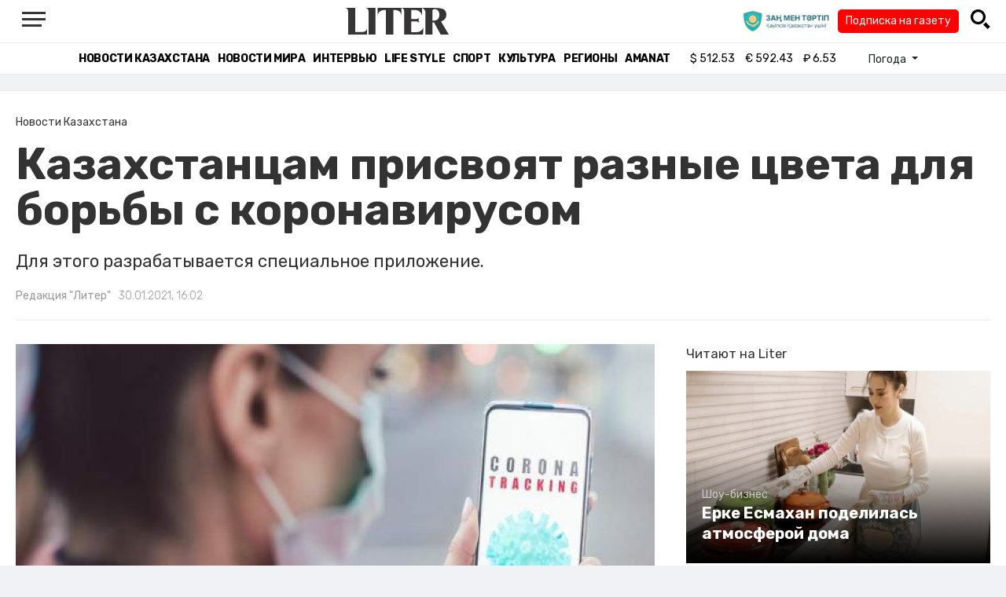

--- FILE ---
content_type: text/html; charset=UTF-8
request_url: https://liter.kz/kazahstanczy-i-koronavirus/
body_size: 11321
content:
<!DOCTYPE html>
<html lang="ru" class="no-js" prefix="og: http://ogp.me/ns#">
<head >
    <title>Казахстанцам присвоят разные цвета для борьбы с коронавирусом</title>

    <link rel="canonical" href="https://liter.kz/kazahstanczy-i-koronavirus/"/>

    
    <meta charset="UTF-8" />
<meta name="keywords" content="коронавирус, пандемия, COVID-19" />
<meta name="description" content="Для этого разрабатывается специальное приложение." />
<meta name="robots" content="follow, index, max-snippet:-1, max-video-preview:-1, max-image-preview:large" />
<meta name="news_keywords" content="коронавирус, пандемия, COVID-19" />
<meta property="og:site_name" content="Новости Казахстана - Liter.kz" />
<meta property="og:title" content="Казахстанцам присвоят разные цвета для борьбы с коронавирусом" />
<meta property="og:description" content="Для этого разрабатывается специальное приложение." />
<meta property="og:url" content="https://liter.kz/kazahstanczy-i-koronavirus/" />
<meta property="og:locale" content="ru_RU" />
<meta property="og:image" content="https://liter.kz/cache/imagine/1200/uploads/news/2021/01/30/tra.jpg" />
<meta property="og:type" content="article" />
<meta property="og:image:alt" content="Казахстанцам присвоят разные цвета для борьбы с коронавирусом" />
<meta property="twitter:image" content="https://liter.kz/cache/imagine/1200/uploads/news/2021/01/30/tra.jpg" />
<meta property="og:image:secure_url" content="https://liter.kz/cache/imagine/1200/uploads/news/2021/01/30/tra.jpg" />
<meta property="og:image:width" content="1200" />
<meta property="og:image:height" content="800" />
<meta property="og:image:type" content="image/jpeg" />
<meta property="article:tag" content="коронавирус, пандемия, COVID-19" />
<meta property="article:section" content="Новости Казахстана" />
<meta property="article:published_time" content="2021-01-30T16:02:48+05:00" />
<meta property="article:modified_time" content="2021-12-23T07:11:01+05:00" />
<meta property="og:updated_time" content="2021-12-23T07:11:01+05:00" />
<meta property="twitter:card" content="summary_large_image" />
<meta property="twitter:title" content="Казахстанцам присвоят разные цвета для борьбы с коронавирусом" />
<meta property="twitter:description" content="Для этого разрабатывается специальное приложение." />

    <link href="https://liter.kz/favicon.ico" rel="icon" type="image/x-icon" />
    <link href="https://liter.kz/favicon.ico" rel="shortcut icon" type="image/vnd.microsoft.icon" />
    <link rel="icon" type="image/png" sizes="16x16" href="/build/favicons/favicon-16x16.png">
    <link rel="icon" type="image/png" sizes="32x32" href="/build/favicons/favicon-32x32.png">
    <link rel="apple-touch-icon" sizes="57x57" href="/build/favicons/apple-icon-57x57.png">
    <link rel="apple-touch-icon" sizes="60x60" href="/build/favicons/apple-icon-60x60.png">
    <link rel="apple-touch-icon" sizes="72x72" href="/build/favicons/apple-icon-72x72.png">
    <link rel="apple-touch-icon" sizes="76x76" href="/build/favicons/apple-icon-76x76.png">
    <link rel="apple-touch-icon" sizes="114x114" href="/build/favicons/apple-icon-114x114.png">
    <link rel="apple-touch-icon" sizes="120x120" href="/build/favicons/apple-icon-120x120.png">
    <link rel="apple-touch-icon" sizes="144x144" href="/build/favicons/apple-icon-144x144.png">
    <link rel="apple-touch-icon" sizes="152x152" href="/build/favicons/apple-icon-152x152.png">
    <link rel="apple-touch-icon" sizes="180x180" href="/build/favicons/apple-icon-180x180.png">
    <link rel="icon" type="image/png" sizes="192x192" href="/build/favicons/android-icon-192x192.png">
    <link rel="icon" type="image/png" sizes="96x96" href="/build/favicons/favicon-96x96.png">
    <link rel="manifest" href="/build/favicons/manifest.json">
    <meta name="msapplication-TileColor" content="#ffffff">
    <meta name="msapplication-TileImage" content="/build/favicons/ms-icon-144x144.png">
    <meta name="theme-color" content="#ffffff">
    <meta name="viewport" content="width=device-width, initial-scale=1, shrink-to-fit=no">
    <meta name="pmail-verification" content="1fcf2bad9c4405f22ce95a51c314a6cb">
    <link href="//fonts.googleapis.com" rel="dns-prefetch preconnect"/>
    <link href="//www.youtube.com" rel="dns-prefetch preconnect"/>
    <link rel="preconnect" href="https://fonts.googleapis.com">
    <link rel="preconnect" href="https://fonts.gstatic.com" crossorigin>
    <link href="https://fonts.googleapis.com/css2?family=Rubik:wght@300;400;500;700&display=swap" rel="stylesheet">

    <!-- Google tag (gtag.js) -->
    <script async src="https://www.googletagmanager.com/gtag/js?id=G-DW7XF2E5MB"></script>
    <script>
        window.dataLayer = window.dataLayer || [];
        function gtag(){dataLayer.push(arguments);}
        gtag('js', new Date());

        gtag('config', 'G-DW7XF2E5MB');
    </script>

                <link rel="stylesheet" href="/build/app.e8f113cb.css">
        <style>
            .hidden {
                display: none !important;
            }
        </style>
    <link href="/custom.css?1763805235" rel="stylesheet" type="text/css">
    

    <link rel="stylesheet" href="/build/news-view.5bcd5c48.css">

                 <script type="application/ld+json">{"@context":"https:\/\/schema.org","@type":"WebSite","@id":"https:\/\/liter.kz\/#website","url":"https:\/\/liter.kz\/","name":"\u041a\u0430\u0437\u0430\u0445\u0441\u0442\u0430\u043d\u0446\u0430\u043c \u043f\u0440\u0438\u0441\u0432\u043e\u044f\u0442 \u0440\u0430\u0437\u043d\u044b\u0435 \u0446\u0432\u0435\u0442\u0430 \u0434\u043b\u044f \u0431\u043e\u0440\u044c\u0431\u044b \u0441 \u043a\u043e\u0440\u043e\u043d\u0430\u0432\u0438\u0440\u0443\u0441\u043e\u043c","potentialAction":{"@type":"SearchAction","target":"https:\/\/liter.kz\/search\/?search_text={search_term_string}","query-input":"required name=search_term_string"}}</script>
         <script type="application/ld+json">{"@context":"http:\/\/schema.org","@type":"WebPage","headline":"\u041a\u0430\u0437\u0430\u0445\u0441\u0442\u0430\u043d\u0446\u0430\u043c \u043f\u0440\u0438\u0441\u0432\u043e\u044f\u0442 \u0440\u0430\u0437\u043d\u044b\u0435 \u0446\u0432\u0435\u0442\u0430 \u0434\u043b\u044f \u0431\u043e\u0440\u044c\u0431\u044b \u0441 \u043a\u043e\u0440\u043e\u043d\u0430\u0432\u0438\u0440\u0443\u0441\u043e\u043c","url":"https:\/\/liter.kz\/","image":{"@type":"ImageObject","url":"https:\/\/liter.kz\/build\/images\/default.jpg","width":1200,"height":740}}</script>
         <script type="application/ld+json">{"@context":"https:\/\/schema.org","@type":"Organization","@id":"https:\/\/liter.kz\/#organization","name":"Liter.kz","email":"liternews@mail.ru","url":"https:\/\/liter.kz\/","sameAs":["http:\/\/www.facebook.com\/literkz","http:\/\/twitter.com\/intent\/follow?source=followbutton\u0026variant=1.0\u0026screen_name=Literkz","http:\/\/www.youtube.com\/channel\/UCgY7BC-BSDIokqg9hnvbHKQ?sub_confirmation=1","http:\/\/vk.com\/liter_kz","https:\/\/t.me\/liternews"],"address":{"@type":"PostalAddress","streetAddress":"\u043f\u0440. \u041a\u0443\u043d\u0430\u0435\u0432\u0430, 12\/1","addressLocality":"\u0433. \u041d\u0443\u0440-\u0421\u0443\u043b\u0442\u0430\u043d","addressRegion":"\u0433. \u041d\u0443\u0440-\u0421\u0443\u043b\u0442\u0430\u043d","postalCode":"010017","addressCountry":{"@type":"Country","name":"KZ"}},"contactPoint":{"@type":"ContactPoint","telephone":"+7 (7172) 76-84-66","contactType":"technical support"},"logo":{"@type":"ImageObject","url":"https:\/\/liter.kz\/build\/images\/liter-logo-news.png","width":233,"height":60}}</script>
    

    <script type="application/ld+json">{"@context":"https:\/\/schema.org","@type":"NewsArticle","name":"\u041a\u0430\u0437\u0430\u0445\u0441\u0442\u0430\u043d\u0446\u0430\u043c \u043f\u0440\u0438\u0441\u0432\u043e\u044f\u0442 \u0440\u0430\u0437\u043d\u044b\u0435 \u0446\u0432\u0435\u0442\u0430 \u0434\u043b\u044f \u0431\u043e\u0440\u044c\u0431\u044b \u0441 \u043a\u043e\u0440\u043e\u043d\u0430\u0432\u0438\u0440\u0443\u0441\u043e\u043c","headline":"\u041a\u0430\u0437\u0430\u0445\u0441\u0442\u0430\u043d\u0446\u0430\u043c \u043f\u0440\u0438\u0441\u0432\u043e\u044f\u0442 \u0440\u0430\u0437\u043d\u044b\u0435 \u0446\u0432\u0435\u0442\u0430 \u0434\u043b\u044f \u0431\u043e\u0440\u044c\u0431\u044b \u0441 \u043a\u043e\u0440\u043e\u043d\u0430\u0432\u0438\u0440\u0443\u0441\u043e\u043c","description":"\u0414\u043b\u044f \u044d\u0442\u043e\u0433\u043e \u0440\u0430\u0437\u0440\u0430\u0431\u0430\u0442\u044b\u0432\u0430\u0435\u0442\u0441\u044f \u0441\u043f\u0435\u0446\u0438\u0430\u043b\u044c\u043d\u043e\u0435 \u043f\u0440\u0438\u043b\u043e\u0436\u0435\u043d\u0438\u0435.","articleBody":"\u041c\u0438\u043d\u0438\u0441\u0442\u0435\u0440\u0441\u0442\u0432\u043e \u0446\u0438\u0444\u0440\u043e\u0432\u043e\u0433\u043e \u0440\u0430\u0437\u0432\u0438\u0442\u0438\u044f \u0438 \u043c\u0438\u043d\u0438\u0441\u0442\u0435\u0440\u0441\u0442\u0432\u043e \u0437\u0434\u0440\u0430\u0432\u043e\u043e\u0445\u0440\u0430\u043d\u0435\u043d\u0438\u044f \u0420\u041a \u0440\u0430\u0437\u0440\u0430\u0431\u0430\u0442\u044b\u0432\u0430\u044e\u0442 \u0441\u043f\u0435\u0446\u0438\u0430\u043b\u044c\u043d\u043e\u0435 \u043c\u043e\u0431\u0438\u043b\u044c\u043d\u043e\u0435 \u043f\u0440\u0438\u043b\u043e\u0436\u0435\u043d\u0438\u0435, \u043a\u043e\u0442\u043e\u0440\u043e\u0435 \u0440\u0430\u0437\u0434\u0435\u043b\u0438\u0442 \u043a\u0430\u0437\u0430\u0445\u0441\u0442\u0430\u043d\u0446\u0435\u0432 \u043f\u043e \u0446\u0432\u0435\u0442\u0430\u043c \u0432 \u0446\u0435\u043b\u044f\u0445 \u0431\u043e\u0440\u044c\u0431\u044b \u0441 \u043a\u043e\u0440\u043e\u043d\u0430\u0432\u0438\u0440\u0443\u0441\u043e\u043c, \u0441\u043e\u043e\u0431\u0449\u0430\u0435\u0442 \u0442\u0435\u043b\u0435\u043a\u0430\u043d\u0430\u043b \u00ab\u0410\u0441\u0442\u0430\u043d\u0430\u00bb.\r\u0412 \u043f\u0440\u0438\u043b\u043e\u0436\u0435\u043d\u0438\u0438 \u0431\u0443\u0434\u0443\u0442 \u0445\u0440\u0430\u043d\u0438\u0442\u044c\u0441\u044f \u0434\u0430\u043d\u043d\u044b\u0435 \u043a\u0430\u0437\u0430\u0445\u0441\u0442\u0430\u043d\u0446\u0435\u0432 \u043f\u043e \u0437\u0430\u0431\u043e\u043b\u0435\u0432\u0430\u0435\u043c\u043e\u0441\u0442\u0438 \u043a\u043e\u0440\u043e\u043d\u0430\u0432\u0438\u0440\u0443\u0441\u043e\u043c. \u0422\u0435\u043c, \u043a\u0442\u043e \u0431\u043e\u043b\u0435\u0435\u0442 \u0431\u0443\u0434\u0435\u0442 \u043f\u0440\u0438\u0441\u0432\u043e\u0435\u043d \u043a\u0440\u0430\u0441\u043d\u044b\u0439 \u0446\u0432\u0435\u0442, \u043a\u043e\u043d\u0442\u0430\u043a\u0442\u043d\u044b\u043c - \u0436\u0435\u043b\u0442\u044b\u0439, \u0437\u0434\u043e\u0440\u043e\u0432\u044b\u043c - \u0441\u0438\u043d\u0438\u0439 \u0438 \u0437\u0435\u043b\u0435\u043d\u044b\u0439 \u0446\u0432\u0435\u0442\u0430.\r\u0421 \u043a\u0440\u0430\u0441\u043d\u044b\u043c \u0446\u0432\u0435\u0442\u043e\u043c \u0431\u0443\u0434\u0435\u0442 \u0437\u0430\u043f\u0440\u0435\u0449\u0435\u043d \u0432\u0445\u043e\u0434 \u0432 \u043e\u0431\u0449\u0435\u0441\u0442\u0432\u0435\u043d\u043d\u044b\u0435 \u043c\u0435\u0441\u0442\u0430, \u0441 \u0436\u0435\u043b\u0442\u044b\u043c - \u043c\u043e\u0436\u043d\u043e \u043f\u043e\u0441\u0435\u0449\u0430\u0442\u044c \u0430\u043f\u0442\u0435\u043a\u0438 \u0438 \u043f\u0440\u043e\u0434\u0443\u043a\u0442\u043e\u0432\u044b\u0435 \u043c\u0430\u0433\u0430\u0437\u0438\u043d\u044b \u043d\u0435 \u0434\u0430\u043b\u044c\u0448\u0435 \u043f\u044f\u0442\u0438\u0441\u043e\u0442 \u043c\u0435\u0442\u0440\u043e\u0432 \u043e\u0442 \u043c\u0435\u0441\u0442\u0430 \u0438\u0437\u043e\u043b\u044f\u0446\u0438\u0438. \u0421 \u0441\u0438\u043d\u0438\u043c \u0440\u0430\u0437\u0440\u0435\u0448\u0435\u043d\u043e \u043f\u043e\u0441\u0435\u0449\u0430\u0442\u044c \u0432\u0441\u0435 \u043c\u0435\u0441\u0442\u0430, \u043a\u0440\u043e\u043c\u0435 \u0442\u0435\u0445, \u0433\u0434\u0435 \u043e\u0431\u044f\u0437\u0430\u0442\u0435\u043b\u0435\u043d \u041f\u0426\u0420-\u0442\u0435\u0441\u0442. \u0410 \u0437\u0435\u043b\u0435\u043d\u044b\u0439 \u0434\u0430\u0435\u0442 \u043f\u043e\u043b\u043d\u0443\u044e \u0441\u0432\u043e\u0431\u043e\u0434\u0443 \u043f\u0435\u0440\u0435\u043c\u0435\u0449\u0435\u043d\u0438\u0439.\r\u0414\u043b\u044f \u0442\u043e\u0433\u043e, \u0447\u0442\u043e \u043e\u043f\u0440\u0435\u0434\u0435\u043b\u044f\u0442\u044c \u0446\u0432\u0435\u0442\u043e\u0432\u043e\u0439 \u0441\u0442\u0430\u0442\u0443\u0441 \u043d\u0443\u0436\u043d\u043e \u0431\u0443\u0434\u0435\u0442 \u043f\u0440\u043e\u0441\u043a\u0430\u043d\u0438\u0440\u043e\u0432\u0430\u0442\u044c \u0441\u043f\u0435\u0446\u0438\u0430\u043b\u044c\u043d\u044b\u0439 QR-\u043a\u043e\u0434 \u0438 \u043f\u0440\u0435\u0434\u044a\u044f\u0432\u0438\u0442\u044c \u043d\u0430 \u0432\u0445\u043e\u0434\u0435 - \u043f\u0440\u0438\u043b\u043e\u0436\u0435\u043d\u0438\u0435 \u043f\u043e\u043a\u0430\u0436\u0435\u0442 \u0432\u0430\u0448 \u0441\u0442\u0430\u0442\u0443\u0441. \u0414\u0430\u043d\u043d\u0430\u044f \u0441\u0438\u0441\u0442\u0435\u043c\u0430 \u0443\u0436\u0435 \u043f\u0440\u043e\u0445\u043e\u0434\u0438\u0442 \u043f\u0438\u043b\u043e\u0442\u043d\u043e\u0435 \u0442\u0435\u0441\u0442\u0438\u0440\u043e\u0432\u0430\u043d\u0438\u0435 \u043d\u0430 30 \u043f\u0440\u0435\u0434\u043f\u0440\u0438\u043d\u0438\u043c\u0430\u0442\u0435\u043b\u044c\u0441\u043a\u0438\u0445 \u043e\u0431\u044a\u0435\u043a\u0442\u0430\u0445 \u0432 \u041d\u0443\u0440-\u0421\u0443\u043b\u0442\u0430\u043d\u0435.\r\u0414\u0430\u043d\u043d\u0430\u044f \u0438\u0434\u0435\u044f \u043d\u0435 \u043d\u043e\u0432\u0430 - \u043f\u043e\u0445\u043e\u0436\u0430\u044f \u0441\u0438\u0441\u0442\u0435\u043c\u0430 \u0443\u0436\u0435 \u0438\u0441\u043f\u043e\u043b\u044c\u0437\u0443\u0435\u0442\u0441\u044f \u0432\u043e \u043c\u043d\u043e\u0433\u0438\u0445 \u0441\u0442\u0440\u0430\u043d\u0430\u0445. \u041d\u0430\u043f\u0440\u0438\u043c\u0435\u0440, \u0432 \u042e\u0436\u043d\u043e\u0439 \u041a\u043e\u0440\u0435\u0435.\r30 \u044f\u043d\u0432\u0430\u0440\u044f \u041d\u0443\u0440-\u0421\u0443\u043b\u0442\u0430\u043d \u0438 \u0410\u043b\u043c\u0430\u0442\u044b \u0441\u043c\u043e\u0433\u043b\u0438 \u043f\u043e\u043a\u0438\u043d\u0443\u0442\u044c \u00ab\u043a\u0440\u0430\u0441\u043d\u0443\u044e\u00bb \u0437\u043e\u043d\u0443 \u043f\u043e \u0437\u0430\u0431\u043e\u043b\u0435\u0432\u0430\u0435\u043c\u043e\u0441\u0442\u0438 \u043a\u043e\u0440\u043e\u043d\u0430\u0432\u0438\u0440\u0443\u0441\u043e\u043c \u0438 \u043f\u0435\u0440\u0435\u0448\u043b\u0438 \u0432 \u00ab\u0436\u0435\u043b\u0442\u0443\u044e\u00bb.","dateCreated":"2021-01-30T17:02:48+06:00","datePublished":"2021-01-30T16:02:48+05:00","dateModified":"2021-12-23T07:11:01+05:00","articleSection":"\u041d\u043e\u0432\u043e\u0441\u0442\u0438 \u041a\u0430\u0437\u0430\u0445\u0441\u0442\u0430\u043d\u0430","publisher":{"@type":"Organization","name":"Liter.kz","url":"\/","address":{"@type":"PostalAddress","streetAddress":"\u043f\u0440. \u041a\u0443\u043d\u0430\u0435\u0432\u0430, 12\/1","addressLocality":"\u0433. \u0410\u0441\u0442\u0430\u043d\u0430","addressRegion":"\u0433. \u0410\u0441\u0442\u0430\u043d\u0430","postalCode":"010017","addressCountry":{"@type":"Country","name":"KZ"}},"contactPoint":{"@type":"ContactPoint","telephone":"+7 (7172) 76-84-66","contactType":"technical support"},"logo":{"@type":"ImageObject","url":"https:\/\/liter.kz\/build\/images\/liter-logo-news.png","width":233,"height":60},"sameAs":["http:\/\/www.facebook.com\/literkz","http:\/\/twitter.com\/intent\/follow?source=followbutton\u0026variant=1.0\u0026screen_name=Literkz","http:\/\/www.youtube.com\/channel\/UCgY7BC-BSDIokqg9hnvbHKQ?sub_confirmation=1","http:\/\/vk.com\/liter_kz","https:\/\/t.me\/liternews"]},"url":"https:\/\/liter.kz\/kazahstanczy-i-koronavirus\/","mainEntityOfPage":{"@type":"WebPage","@id":"https:\/\/liter.kz\/kazahstanczy-i-koronavirus\/","name":"\u041a\u0430\u0437\u0430\u0445\u0441\u0442\u0430\u043d\u0446\u0430\u043c \u043f\u0440\u0438\u0441\u0432\u043e\u044f\u0442 \u0440\u0430\u0437\u043d\u044b\u0435 \u0446\u0432\u0435\u0442\u0430 \u0434\u043b\u044f \u0431\u043e\u0440\u044c\u0431\u044b \u0441 \u043a\u043e\u0440\u043e\u043d\u0430\u0432\u0438\u0440\u0443\u0441\u043e\u043c"},"image":{"@type":"ImageObject","url":"https:\/\/liter.kz\/cache\/imagine\/1200\/uploads\/news\/2021\/01\/30\/tra.jpg","width":1200,"height":800},"author":{"@type":"Person","name":"\u0420\u0435\u0434\u0430\u043a\u0446\u0438\u044f \u0022\u041b\u0438\u0442\u0435\u0440\u0022","url":"\/author\/editors\/"}}</script>
    <script type="application/ld+json">{"@context":"https:\/\/schema.org","@type":"hentry","entry-title":"\u041a\u0430\u0437\u0430\u0445\u0441\u0442\u0430\u043d\u0446\u0430\u043c \u043f\u0440\u0438\u0441\u0432\u043e\u044f\u0442 \u0440\u0430\u0437\u043d\u044b\u0435 \u0446\u0432\u0435\u0442\u0430 \u0434\u043b\u044f \u0431\u043e\u0440\u044c\u0431\u044b \u0441 \u043a\u043e\u0440\u043e\u043d\u0430\u0432\u0438\u0440\u0443\u0441\u043e\u043c","published":"2021-01-30T16:02:48+05:00","updated":"2021-12-23T07:11:01+05:00"}</script>
    <script type="application/ld+json">{"@context":"https:\/\/schema.org","@type":"BreadcrumbList","itemListElement":[{"@type":"ListItem","position":1,"item":{"@id":"https:\/\/liter.kz\/","url":"https:\/\/liter.kz\/","name":"\u041a\u0430\u0437\u0430\u0445\u0441\u0442\u0430\u043d\u0446\u0430\u043c \u043f\u0440\u0438\u0441\u0432\u043e\u044f\u0442 \u0440\u0430\u0437\u043d\u044b\u0435 \u0446\u0432\u0435\u0442\u0430 \u0434\u043b\u044f \u0431\u043e\u0440\u044c\u0431\u044b \u0441 \u043a\u043e\u0440\u043e\u043d\u0430\u0432\u0438\u0440\u0443\u0441\u043e\u043c"}},{"@type":"ListItem","position":2,"item":{"@id":"https:\/\/liter.kz\/kazakhstan-news\/","url":"https:\/\/liter.kz\/kazakhstan-news\/","name":"\u041d\u043e\u0432\u043e\u0441\u0442\u0438 \u041a\u0430\u0437\u0430\u0445\u0441\u0442\u0430\u043d\u0430"}},{"@type":"ListItem","position":3,"item":{"@id":"https:\/\/liter.kz\/kazahstanczy-i-koronavirus\/","url":"https:\/\/liter.kz\/kazahstanczy-i-koronavirus\/","name":"\u041a\u0430\u0437\u0430\u0445\u0441\u0442\u0430\u043d\u0446\u0430\u043c \u043f\u0440\u0438\u0441\u0432\u043e\u044f\u0442 \u0440\u0430\u0437\u043d\u044b\u0435 \u0446\u0432\u0435\u0442\u0430 \u0434\u043b\u044f \u0431\u043e\u0440\u044c\u0431\u044b \u0441 \u043a\u043e\u0440\u043e\u043d\u0430\u0432\u0438\u0440\u0443\u0441\u043e\u043c"}}]}</script>

        <link href="https://liter.kz/kazahstanczy-i-koronavirus/amp/" rel="amphtml"/>

        <!--В <head> сайта один раз добавьте код загрузчика-->
        <script>window.yaContextCb = window.yaContextCb || []</script>
        <script src="https://yandex.ru/ads/system/context.js" defer></script>
    <!-- Yandex.Metrika counter -->
    <script type="text/javascript" >
        (function(m,e,t,r,i,k,a){m[i]=m[i]||function(){(m[i].a=m[i].a||[]).push(arguments)};
            m[i].l=1*new Date();
            for (var j = 0; j < document.scripts.length; j++) {if (document.scripts[j].src === r) { return; }}
            k=e.createElement(t),a=e.getElementsByTagName(t)[0],k.async=1,k.src=r,a.parentNode.insertBefore(k,a)})
        (window, document, "script", "https://mc.yandex.ru/metrika/tag.js", "ym");

        ym(53375884, "init", {
            clickmap:true,
            trackLinks:true,
            accurateTrackBounce:true
        });
    </script>
    <noscript><div><img src="https://mc.yandex.ru/watch/53375884" style="position:absolute; left:-9999px;" alt="" /></div></noscript>
    <!-- /Yandex.Metrika counter -->

    <!--LiveInternet counter--><script>
        new Image().src = "https://counter.yadro.ru/hit?r"+
            escape(document.referrer)+((typeof(screen)=="undefined")?"":
                ";s"+screen.width+"*"+screen.height+"*"+(screen.colorDepth?
                    screen.colorDepth:screen.pixelDepth))+";u"+escape(document.URL)+
            ";h"+escape(document.title.substring(0,150))+
            ";"+Math.random();</script><!--/LiveInternet-->
    <script charset="UTF-8" src="//web.webpushs.com/js/push/8c16fe778fa9074f362f8a249f0e3d88_1.js" defer></script>
</head>
<body class="view-desktop">

    <section class="header header--border-bottom">
    <div class="container ">
        <div class="d-flex justify-content-between align-items-center" id="header-content">
            <div class="d-flex align-items-center">
                <a class="menu-bars"
                   onclick="document.getElementById('offCanvasLeftOverlap').classList.add('is-open');document.getElementById('js-off-canvas-overlay').classList.add('is-visible');"><i><span></span><span></span><span
                                class="last"></span></i></a>
            </div>
            <div class="d-flex align-items-center xl-mt-10 xl-mb-10">
                <a href="/" class="d-flex " rel="home">
                    <img class="site-logo" src="/build/svg/liter-logo-black.svg" alt="liter-logo" width="132" height="34"></a>
            </div>

            <div class="search-icon">
                <div class="logo30">
                    <a href="#" target="_blank" title="Закон и порядок"><img src="/uploads/ztlogo.png" class="logo30"></a>
                </div>
                <div class="podpis-gaz-div">
                    <div class="podpis-gaz">
                        <a href="https://kaspi.kz/pay/KAZAKHGAZETTERI?9446=15&started_from=QR" target="_blank" title="Подписка на газету">Подписка на газету</a>
                    </div>
                </div>
                <img src="/build/svg/iconmonstr-magnifier-3.svg"
                     alt="Поиск по сайту"
                     width="25" height="25"
                     class="search-icon__img"
                     id="search-icon"
                     onclick="document.getElementById('header-content').classList.add('hidden'); document.getElementById('search-block').classList.remove('hidden')"
                >
            </div>
        </div>
        <div class="d-flex justify-content-center align-items-center">
            <div class="search-block hidden" id="search-block">
                <div class="search__block">
                    <form action="https://liter.kz/search/" method="get" autocomplete="off"
                          class="row gx-3 align-items-center">
                        <div class="col-1 col-xl-1 text-center">
                            <button type="button" class="btn-close btn-close-white search__block-close"
                                    onclick="document.getElementById('header-content').classList.remove('hidden'); document.getElementById('search-block').classList.add('hidden')"
                                    aria-label="Закрыть"
                            ></button>
                        </div>
                        <div class="col-9 col-xl-9">
                            <input type="text"
                                   class="form-control search__block-input"
                                   name="search_text"
                                   placeholder="Поиск по сайту"
                                   title="Поиск по сайту">
                        </div>
                        <div class="col-2 col-xl-2 d-grid">
                            <button type="submit" class="btn btn-primary search__block-submit">Поиск</button>
                        </div>
                    </form>
                </div>
            </div>
        </div>
    </div>
</section>

    <section class="header-menu header--border-bottom ">
        <div class="container header-menu__wrapper d-flex justify-content-center align-items-center">
                        <a href="/kazakhstan-news/"
               class="header-menu__link d-block xl-mr-20">
                Новости Казахстана
            </a>
            <a href="/world-news/"
               class="header-menu__link d-block xl-mr-20">
                Новости мира
            </a>
                <a href="/interview/"
                   class="header-menu__link d-block xl-mr-20">
                    Интервью
                </a>
                <a href="/lajfhaki/"
                   class="header-menu__link d-block xl-mr-20">
                    Life style
                </a>
                <a href="/sport/"
                   class="header-menu__link d-block xl-mr-20">
                    Спорт
                </a>
                <a href="/culture/"
                   class="header-menu__link d-block xl-mr-20">
                    Культура
                </a>
                <a href="/regiony/"
                   class="header-menu__link d-block xl-mr-20">
                    Регионы
                </a>
                <a href="/nur-otan/"
                   class="header-menu__link d-block xl-mr-20">
                    Amanat
                </a>
            
                <div class="currency xl-pl-15 xl-pr-10">
                    <span class="currency__item"  title="курс НБРК на 29.11.2025"><span
                    class="currency__icon">$</span>&nbsp;512.53</span>                                                        <span class="currency__item"  title="курс НБРК на 29.11.2025"><span
                    class="currency__icon">€</span>&nbsp;592.43</span>                                                                    <span class="currency__item" title="курс НБРК на 29.11.2025"><span
                    class="currency__icon">₽</span>&nbsp;6.53</span>            </div>

                <div class="temperature d-flex xs-pl-10">
        <div class="d-flex align-items-center" title="Погода">
                        <a class="btn dropdown-toggle temperature__title" href="#" role="button" id="dropdownMenuLink"
               data-bs-toggle="dropdown" aria-expanded="false">
                Погода
            </a>

            <ul class="dropdown-menu dropdown-menu-lg-end" aria-labelledby="dropdownMenuLink">
                                    <li>
                        <a class="dropdown-item"
                           href="https://www.gismeteo.kz/weather-nur-sultan-5164/"
                           target="_blank"
                        >Астана: -3.4°</a>
                    </li>
                                                    <li><a class="dropdown-item"
                           href="https://www.gismeteo.kz/weather-almaty-5205/"
                           target="_blank"
                        >Алматы: 1.3°</a>
                    </li>
                                                    <li><a class="dropdown-item"
                           href="https://www.gismeteo.kz/weather-shymkent-5324/"
                           target="_blank"
                        >Шымкент: 2.9°</a>
                    </li>
                                                    <li><a class="dropdown-item"
                           href="https://www.gismeteo.kz/weather-taraz-5325/"
                           target="_blank"
                        >Тараз: 2.9°</a>
                    </li>
                                                    <li><a class="dropdown-item"
                           href="https://www.gismeteo.kz/weather-turkistan-5321/"
                           target="_blank"
                        >Туркестан: -0.7°</a>
                    </li>
                                                    <li><a class="dropdown-item"
                           href="https://www.gismeteo.kz/weather-taldykorgan-5203/"
                           target="_blank"
                        >Талдыкорган: -1.7°</a>
                    </li>
                                                    <li><a class="dropdown-item"
                           href="https://www.gismeteo.kz/weather-karaganda-5168/"
                           target="_blank"
                        >Караганда: -4.9°</a>
                    </li>
                                                    <li><a class="dropdown-item"
                           href="https://www.gismeteo.kz/weather-aktobe-5165/"
                           target="_blank"
                        >Актобе: -8.7°</a>
                    </li>
                                                    <li><a class="dropdown-item"
                           href="https://www.gismeteo.kz/weather-atyrau-11945/"
                           target="_blank"
                        >Атырау: -5.1°</a>
                    </li>
                                                    <li><a class="dropdown-item"
                           href="https://www.gismeteo.kz/weather-kostanay-4628/"
                           target="_blank"
                        >Костанай: -1.8°</a>
                    </li>
                                                    <li><a class="dropdown-item"
                           href="https://www.gismeteo.kz/weather-pavlodar-5174/"
                           target="_blank"
                        >Павлодар: -8.1°</a>
                    </li>
                                                    <li><a class="dropdown-item"
                           href="https://www.gismeteo.kz/weather-kokshetau-4616/"
                           target="_blank"
                        >Кокшетау: -1.7°</a>
                    </li>
                                                    <li><a class="dropdown-item"
                           href="https://www.gismeteo.kz/weather-aktau-5320/"
                           target="_blank"
                        >Актау: -0.1°</a>
                    </li>
                                                    <li><a class="dropdown-item"
                           href="https://www.gismeteo.kz/weather-oral-5156/"
                           target="_blank"
                        >Уральск: -0.6°</a>
                    </li>
                                                    <li><a class="dropdown-item"
                           href="https://www.gismeteo.kz/weather-petropavlovsk-4574/"
                           target="_blank"
                        >Петропавловск: -1.8°</a>
                    </li>
                                                    <li><a class="dropdown-item"
                           href="https://www.gismeteo.kz/weather-semey-5192/"
                           target="_blank"
                        >Семей: -5.4°</a>
                    </li>
                                                    <li><a class="dropdown-item"
                           href="https://www.gismeteo.kz/weather-ust-kamenogorsk-5201/"
                           target="_blank"
                        >Усть-Каменогорск: -11°</a>
                    </li>
                            </ul>
        </div>
    </div>


        </div>
    </section>
    <div class="adv-top-div">
        <!--Тип баннера: top | desktop-->
        <div id="adfox_174491747179239065"></div>
        <script>
            window.yaContextCb.push(()=>{
                Ya.adfoxCode.create({
                    ownerId: 12375146,
                    containerId: 'adfox_174491747179239065',
                    params: {
                        pp: 'g',
                        ps: 'jfsv',
                        p2: 'jlkt'
                    }
                })
            })
        </script>
    </div>

        <div class="main-container">
        <div class="news-view news  xl-pt-30 xl-mb-20"
     data-url="/kazahstanczy-i-koronavirus/"
     data-title="Казахстанцам присвоят разные цвета для борьбы с коронавирусом"
     data-id="115650">
    <div class="container">
        <div class="news-header xl-mb-30 xl-pb-20">
            <nav aria-label="breadcrumb">
                <ol class="breadcrumb">
                    <li class="breadcrumb-item active news__category" aria-current="page"
                        rel="category">Новости Казахстана</li>
                </ol>
            </nav>

            <h1 class="news__title xl-pb-15">
                Казахстанцам присвоят разные цвета для борьбы с коронавирусом
            </h1>
                            <div class="news__extract xl-mb-20">
                    Для этого разрабатывается специальное приложение.
                </div>
            
            <div class="d-flex">
                                                    <div class="xl-mr-10">
                        <a href="/author/editors/" class="news__author" rel="author">Редакция &quot;Литер&quot;</a>
                    </div>
                                <div class="news__date ">30.01.2021, 16:02</div>
            </div>
        </div>

        <div class="row">
            <div class="col-8">
                <div class="xl-mb-20">
                                            <img data-src="https://liter.kz/cache/imagine/1200/uploads/news/2021/01/30/tra.jpg"
                             src="/build/images/default.jpg"
                             alt="Казахстанцам присвоят разные цвета для борьбы с коронавирусом"
                             class="news__image lazy xl-mb-5"
                        >
                                                            </div>

                                            <div class="adv-intext-div-d">
                            <!--AdFox START-->
                            <!--yandex_tooalt2025-->
                            <!--Площадка: Liter.kz / * / *-->
                            <!--Тип баннера: intext | desktop-->
                            <!--Расположение: верх страницы-->
                            <div id="adfox_1763802245905115650"></div>
                            <script>
                                window.yaContextCb.push(()=>{
                                    Ya.adfoxCode.create({
                                        ownerId: 12375146,
                                        containerId: 'adfox_1763802245905115650',
                                        params: {
                                            pp: 'g',
                                            ps: 'jfsv',
                                            p2: 'jlku'
                                        }
                                    })
                                })
                            </script>
                        </div>
                    
                    <div class="news__text xl-mb-20">
                        <p><strong>Министерство цифрового развития и министерство здравоохранения РК разрабатывают специальное мобильное приложение, которое разделит казахстанцев по цветам в целях борьбы с коронавирусом</strong>, сообщает <a href="https://astanatv.kz/ru/news/59221/">телеканал</a> «Астана».</p><p>В приложении будут храниться данные казахстанцев по заболеваемости коронавирусом. Тем, кто болеет будет присвоен красный цвет, контактным - желтый, здоровым - синий и зеленый цвета.</p><p>С красным цветом будет запрещен вход в общественные места, с желтым - можно посещать аптеки и продуктовые магазины не дальше пятисот метров от места изоляции. С синим разрешено посещать все места, кроме тех, где обязателен ПЦР-тест. А зеленый дает полную свободу перемещений.</p><p>Для того, что определять цветовой статус нужно будет просканировать специальный QR-код и предъявить на входе - приложение покажет ваш статус. Данная система уже проходит пилотное тестирование на 30 предпринимательских объектах в Нур-Султане.</p><p>Данная идея не нова - похожая система уже используется во многих странах. Например, в Южной Корее.</p><p>30 января Нур-Султан и Алматы смогли покинуть «красную» зону по заболеваемости коронавирусом и <a href="https://liter.kz/115595-2/">перешли</a> в «желтую».</p>

                    </div>

                
                                    <div class="tags xl-mb-20">
                                                    <a href="/tags/koronavirus/" class="tags__item xl-mr-10"
                               rel="tag">коронавирус</a>
                                                    <a href="/tags/pandemiya/" class="tags__item xl-mr-10"
                               rel="tag">пандемия</a>
                                                    <a href="/tags/covid-19/" class="tags__item xl-mr-10"
                               rel="tag">COVID-19</a>
                                            </div>
                
                                            <!--AdFox START-->
                        <!--yandex_tooalt2025-->
                        <!--Площадка: Liter.kz / * / *-->
                        <!--Тип баннера: undernews | desktop-->
                        <!--Расположение: верх страницы-->
                        <div id="adfox_1763801941354115650"></div>
                        <script>
                            window.yaContextCb.push(()=>{
                                Ya.adfoxCode.create({
                                    ownerId: 12375146,
                                    containerId: 'adfox_1763801941354115650',
                                    params: {
                                        pp: 'g',
                                        ps: 'jfsv',
                                        p2: 'jlkv'
                                    }
                                })
                            })
                        </script>
                    
                    <div class="partner-news">
                        <div class="partner-tittle">Новости партнеров</div>
                        <script src="https://smi24.kz/js/widget.js?id=4ffedbee9dfc60604166" defer></script>
                        <div data-smi-widget-id="27"></div>
                    </div>

                <div id="next-prev-news">
                                                                <div class="next">
                            <p class="next-prev-tittle">Следующая новость</p>
                            <a href="/v-kostanae-detej-vse-chashhe-nazyvayut-imenami-geroev-tureczkih-serialov/" rel="dofollow">
                                В Костанае детей все чаще называют именами героев турецких сериалов
                            </a>
                        </div>
                    
                                                                <div class="prev">
                            <p class="next-prev-tittle">Предыдущая новость</p>
                            <a href="/kazahstanecz-brosil-vyzov-kuatu-hamitovu/" rel="dofollow">
                                Казахстанец бросил вызов Куату Хамитову и назвал российского бойца «пуховым одеялом»
                            </a>
                        </div>
                                    </div>
            </div>
                            <div class="col-4 position-sticky">
                    <div class="fix-div">
                    <div class="popular-news xl-mb-40">
        <h2 class="popular-news__title xl-mb-10">Читают на Liter</h2>

                        <div class="news__wrapper xl-mb-20">
                <img data-src="https://liter.kz/cache/imagine/400x225/uploads/news/2025/11/27/6927d0653d1b6468504096.jpg"
                     src="/build/images/default.jpg"
                     alt="Ерке Есмахан поделилась атмосферой дома"
                     class="news__image d-block lazy">
                <div class="news__bg">
                    <a href="/show-business/"
                       class="news__category news__category--first d-block">Шоу-бизнес</a>
                    <a href="/erke-esmakhan-podelilas-atmosferoi-doma-1764216933/"
                       class="news__link news__link--first d-block">Ерке Есмахан поделилась атмосферой дома</a>
                </div>
            </div>
                                                            
                                    <div class="xl-mt-10 xl-mb-10 xl-pb-10 xl-pt-10 news__link--border-bottom">
                <a href="/kurs-dollara-prodolzhaet-stremitelno-rasti-1764209629/"
                   class="news__link news__link--list">Курс доллара продолжает стремительно расти</a>&nbsp;
<img src="/build/svg/views.svg" width="20" alt="просмотров">
                &nbsp;
                <span class="news__views">9765</span>
            </div>
                                <div class="xl-mt-10 xl-mb-10 xl-pb-10 xl-pt-10 news__link--border-bottom">
                <a href="/muzhchina-ubil-zhenu-vykopal-ee-mogilu-i-iznasiloval-telo-1764225603/"
                   class="news__link news__link--list">Мужчина убил жену, выкопал ее могилу и изнасиловал тело</a>&nbsp;
<img src="/build/svg/views.svg" width="20" alt="просмотров">
                &nbsp;
                <span class="news__views">8175</span>
            </div>
                                <div class="xl-mt-10 xl-mb-10 xl-pb-10 xl-pt-10 news__link--border-bottom">
                <a href="/dva-avtobusa-izmenili-skhemy-dvizheniia-v-astane-1764224163/"
                   class="news__link news__link--list">Какие автобусы изменили схемы движения в Астане</a>&nbsp;
<img src="/build/svg/views.svg" width="20" alt="просмотров">
                &nbsp;
                <span class="news__views">5350</span>
            </div>
                                <div class="xl-mt-10 xl-mb-10 xl-pb-10 xl-pt-10 news__link--border-bottom">
                <a href="/salem-salu-nevestka-narushila-traditsiiu-v-zhambylskoi-oblasti-1764228236/"
                   class="news__link news__link--list">“Салем салу”: невестка нарушила традицию и оказалась в суде в Жамбылской области</a>&nbsp;
<img src="/build/svg/views.svg" width="20" alt="просмотров">
                &nbsp;
                <span class="news__views">3351</span>
            </div>
            
</div>

                    </div>
                </div>
                    </div>
    </div>
</div>    </div>

    <div id="js-next-materials" style="display:none;" data-urls="[&quot;\/muzhchina-ubil-zhenu-vykopal-ee-mogilu-i-iznasiloval-telo-1764225603\/?infinity=1&quot;,&quot;\/skonchalas-kazakhstanskaia-telezhurnalistka-dilia-ibragimova-1764299133\/?infinity=1&quot;,&quot;\/baian-alaguzova-prodolzhaet-narushat-dannye-piat-let-nazad-obeshchanie-1764265278\/?infinity=1&quot;,&quot;\/gossluzhaiushchego-obvinili-v-tom-chto-on-taino-nakachival-zhenshchin-mochegonnymi-1764239403\/?infinity=1&quot;,&quot;\/transgender-iz-kazakhstana-pogibla-v-gruzii-1764327611\/?infinity=1&quot;]"></div>
    <footer class="footer xl-pt-20 xl-mt-20">
    <div class="container xl-pt-40 xl-pb-40">
        <div class="row">
            <div class="col-6">
                <img src="/build/svg/liter-logo-black.svg" alt="Liter.kz" class="d-block xl-mb-20" width="97" height="25">

                <div class="copyright xl-pr-40">
                    <p class="copyright__text">Свидетельство о постановке на учет периодического печатного издания
                        №16475-СИ от 24.04.2017 г.
                        Выдано Комитетом государственного контроля в области связи, информатизации и средств массовой
                        информации Министерства информации и коммуникации Республики Казахстан.</p>
                    <p class="copyright__text">
                        <strong>Информационная продукция данного сетевого ресурса предназначена
                            для лиц, достигших 18 лет
                            и старше.</strong></p>
                    <p class="copyright__text">©&nbsp;2025 Liter.kz. Все права защищены.</p>
                </div>
            </div>
            <div class="col-6">
                <div class="row">

                    <div class="col-12 col-lg-3 order-1">
                        <h3 class="footer-menu__title xl-mb-10">Редакция</h3>

                        <ul class="footer-menu__list">
                            <li class="footer-menu__list-item">
                                <a href="/about/"
                                   class="footer-menu__list-link">Об издании</a>
                            </li>
                            <li class="footer-menu__list-item">
                                <a href="/advertising/"
                                   class="footer-menu__list-link">Реклама</a>
                            </li>
                            <li class="footer-menu__list-item">
                                <a href="/privacy-policy/"
                                   class="footer-menu__list-link" rel="copyright">Политика конфиденциальности</a>
                            </li>
                            <li class="footer-menu__list-item">
                                <a href="/contacts/" class="footer-menu__list-link">Контакты</a>
                            </li>
                        </ul>
                        <a class="text-decoration-none text-warning fw-bold" href="https://liter.kz/liter73.pdf" target="_blank">Газета «Литер» PDF</a>
                    </div>
                    <div class="col-12 col-lg-4 order-2">
                        <h3 class="footer-menu__title xl-mb-10">Мы в социальных сетях</h3>

                        <div class="social-links d-flex align-items-center">
                            <a href="https://www.facebook.com/literqaz" target="_blank" class="d-block social-links__link xl-mr-10">
                                <img src="/build/svg/social-icons/fb-liter.svg" width="13" alt="fb">
                            </a>
                            <a href="https://www.instagram.com/liter.kz/" target="_blank"
                               class="d-block social-links__link xl-mr-10">
                                <img src="/build/svg/social-icons/insta-liter.svg" width="20" alt="insta">
                            </a>
                            <a href="https://www.youtube.com/@liternewskz" target="_blank"
                               class="d-block social-links__link xl-mr-10">
                                <img src="/build/svg/social-icons/youtube-liter.svg" width="20"
                                     alt="youtube">
                            </a>
                            <a href="https://t.me/liternews" target="_blank"
                               class="d-block social-links__link xl-mr-10">
                                <img src="/build/svg/social-icons/telegram-liter.svg" width="20"
                                     alt="telegram">
                            </a>
                            <a href="https://www.tiktok.com/@liternews" target="_blank"
                               class="d-block social-links__link xl-mr-10">
                                <img src="/build/svg/social-icons/tiktok.svg" width="20"
                                     alt="tiktok">
                            </a>
                                                    </div>
                        
                                                <div class="kontakty-footer">
                            <p>010017, Республика Казахстан <br>
                                г. Астана, пр. Кунаева 12/1<br>
                            Тел./факс: +7 (7172) 76 84 66<br>
                                reklama.liter@gmail.com</p>
                            <div class="liru">
                                <!--LiveInternet logo--><a href="https://www.liveinternet.ru/click"
                                                           target="_blank"><img src="https://counter.yadro.ru/logo?45.5"
                                                                                title="LiveInternet"
                                                                                alt="" style="border:0" width="31" height="31"/></a><!--/LiveInternet-->

                                <!-- Yandex.Metrika informer -->
                                <a href="https://metrika.yandex.ru/stat/?id=53375884&amp;from=informer"
                                   target="_blank" rel="nofollow"><img src="https://informer.yandex.ru/informer/53375884/3_0_FFFFFFFF_EFEFEFFF_0_pageviews"
                                                                       style="width:88px; height:31px; border:0;" alt="Яндекс.Метрика" title="Яндекс.Метрика: данные за сегодня (просмотры, визиты и уникальные посетители)" class="ym-advanced-informer" data-cid="53375884" data-lang="ru" /></a>
                                <!-- /Yandex.Metrika informer -->

                            </div>
                        </div>
                    </div>

                    <div class="col-12 col-lg-5 order-lg-3">
                        <div class="last_issue text-center xs-mt-20">
    <a href="/uploads/issues/2025/11/454c268da97ded6506baad8bc3f5adc541a75214.pdf">
        <img src="/uploads/issues/2025/11/691e8ecd57956620749368.JPG" alt="Выпуск от 20.11.2026" width="200" height="328">
    </a>
    <div class="last_issue__description mt-3">
        <a href="/uploads/issues/2025/11/454c268da97ded6506baad8bc3f5adc541a75214.pdf">Скачать</a> электронную версию газеты Liter.kz № 129 от 20 нояб. 2026 г.
    </div>
</div>
                    </div>
                </div>
            </div>
        </div>
    </div>
</footer>

    <div class="off-canvas position-left" id="offCanvasLeftOverlap">
    <div class="d-flex justify-content-between align-items-center xl-mt-20">
        <div>
            <a href="https://liter.kz/" class="sideLogo">
                <img class="" width="89" height="23"
                     src="/build/images/liter-logo-main-light.png" alt="logo"></a>
        </div>
        <div class="close-button text-center"
             onclick="document.getElementById('offCanvasLeftOverlap').classList.remove('is-open');document.getElementById('js-off-canvas-overlay').classList.remove('is-visible');"
        >
            <span>×</span>
        </div>
    </div>


    <form role="search" method="get" action="/search/" id="sidebarForm"
          class="xl-mt-20 xl-mb-20">
        <input class="searchInput" type="text" name="search_text" autocomplete="off" placeholder="поиск"
               title="поиск">
        <button class="searchBtn" type="button" title="Search" form="searchModalInput2"
                onclick="document.getElementById('sidebarForm').submit();">
            <svg version="1.1" id="Capa_1" xmlns="http://www.w3.org/2000/svg" xmlns:xlink="http://www.w3.org/1999/xlink"
                 x="0px" y="0px" viewBox="0 0 192.904 192.904" style="enable-background:new 0 0 192.904 192.904;"
                 xml:space="preserve">
<path d="M190.707,180.101l-47.078-47.077c11.702-14.072,18.752-32.142,18.752-51.831C162.381,36.423,125.959,0,81.191,0
	C36.422,0,0,36.423,0,81.193c0,44.767,36.422,81.187,81.191,81.187c19.688,0,37.759-7.049,51.831-18.751l47.079,47.078
	c1.464,1.465,3.384,2.197,5.303,2.197c1.919,0,3.839-0.732,5.304-2.197C193.637,187.778,193.637,183.03,190.707,180.101z M15,81.193
	C15,44.694,44.693,15,81.191,15c36.497,0,66.189,29.694,66.189,66.193c0,36.496-29.692,66.187-66.189,66.187
	C44.693,147.38,15,117.689,15,81.193z"></path>
                <g>
                </g>
                <g>
                </g>
                <g>
                </g>
                <g>
                </g>
                <g>
                </g>
                <g>
                </g>
                <g>
                </g>
                <g>
                </g>
                <g>
                </g>
                <g>
                </g>
                <g>
                </g>
                <g>
                </g>
                <g>
                </g>
                <g>
                </g>
                <g>
                </g>
</svg>
        </button>
    </form>

    <ul class="vertical menu align-center side-menu xl-ml-0 xl-pl-0 xs-pl-0">
                        <li class="menu-item"><a
                        href="/kazakhstan-news/">Новости Казахстана</a></li>
                    <li class="menu-item"><a
                        href="/exclusive/">Статьи</a></li>
                    <li class="menu-item"><a
                        href="/economy/">Экономика</a></li>
                    <li class="menu-item"><a
                        href="/lajfhaki/">Life style</a></li>
                    <li class="menu-item"><a
                        href="/regiony/">Регионы</a></li>
                    <li class="menu-item"><a
                        href="/taza-kz/">Таза Қазақстан</a></li>
            </ul>

    <ul class="side-menu side-menu2 xl-mt-20 xl-pl-0 xs-pl-0">
        <li id="menu-item-22" class="menu-item menu-item-type-post_type menu-item-object-page menu-item-22"><a
                    href="/about/">О редакции</a></li>
        <li id="menu-item-21" class="menu-item menu-item-type-post_type menu-item-object-page menu-item-21"><a
                    href="/contacts/">Контакты</a></li>
        <li id="menu-item-23"
            class="menu-item menu-item-type-post_type menu-item-object-page menu-item-privacy-policy menu-item-23"><a
                    href="/privacy-policy/">Политика конфиденциальности</a></li>
        <li id="menu-item-24" class="menu-item menu-item-type-post_type menu-item-object-page menu-item-24"><a
                    href="/advertising/">Реклама на сайте</a></li>
    </ul>

    
                                                                                                                                                                                                                                                                                                                                    </div>
<div class="js-off-canvas-overlay is-overlay-fixed" id="js-off-canvas-overlay"
     onclick="document.getElementById('offCanvasLeftOverlap').classList.remove('is-open');document.getElementById('js-off-canvas-overlay').classList.remove('is-visible');"
></div>
                <script src="/build/runtime.f3575a88.js" defer></script><script src="/build/719.83df1d70.js" defer></script><script src="/build/855.daa110ba.js" defer></script><script src="/build/app.9e297551.js" defer></script>
    

    <script src="/build/282.8918bc24.js" defer></script><script src="/build/news-view.03749db0.js" defer></script>


</body>
</html>

--- FILE ---
content_type: text/css
request_url: https://liter.kz/custom.css?1763805235
body_size: 4623
content:
img.author-image {
    width: 95px;
    border-radius: 50%;
    border: 2px solid #000;
    padding: 2px;
}
a.x37ab9cb0.ge55e100c {
    background-position: 50% 0!important;
}
img.image-8-adv {
    width: 100%;
    margin-top: 10px;
}
.header-menu .currency__icon {
    color: #000!important;
}
section.adv-top img {
    width: 100%;
}
.podpis-gaz-div {
    background: red;
    padding: 5px 10px;
    border-radius: 5px;
    margin-right: 15px;
}
img.logo30 {
    height: 30px;
    margin-right: 10px;
}
.podpis-gaz-div a {
    color: #fff;
    text-decoration: none;
}
.adv-under-div-desk img {
    width: 100%!important;
    border-radius: 4px;
}
.partner-tittle {
    font-size: 18px;
    font-weight: 500;
    margin-bottom: 15px;
}
a.text-decoration-none.text-warning.fw-bold {
    color: #F37131 !important;
}
img.news__image.lazy.xl-mb-5.entered.loaded:first-child img {
    aspect-ratio: 16/9;
    width: 100%;
    -o-object-fit: cover;
    object-fit: cover;
    -o-object-position: left;
    object-position: left;
}
img.news__image.lazy.xl-mb-5.entered.loaded {
    max-width: 816px;
    height: auto !important;
}
.adv-main-top iframe {
    max-width: 100%;
    border-radius: 6px;
}
.adv-under-div-desk {
    margin-bottom: 20px;
}
section.adv-top .container {
    padding: 0;
}
.fix-div {
    position: sticky;
    top: 20px;
    margin-bottom: 20px;
}
.d-flex.author-info.lg-mt-40.lg-mb-20.xs-mb-20.xs-pl-15.xs-pr-15 {
    padding: 0 0 20px;
    border-bottom: 3px solid #000;
    margin-top: 0;
    margin-bottom: 30px;
}
.kontakty-footer {
    font-size: .9rem;
    line-height: 136%;
    margin-top: 20px;
}
.author-image__wrapper.lg-mb-20.xs-mb-20.xs-pl-15.xs-pr-15 {
    margin: 0;
    padding: 0;
}
h1.section_heading.author__title.lg-pt-20.lg-mb-20.xs-pt-20.xs-mb-20 {
    font-size: 2rem;
    padding: 0;
}
.col-8.category .d-flex.news-meta.xl-mt-20.xl-mb-20 {
    margin: 15px 0 0 0;
}
.lg-mb-20.xs-mb-20.xs-pl-15.xs-pr-15 {
    margin: 0;
}
.news__text img {
    max-width: 100%;
    height: auto!important;
}
.page__content td {
    border: 1px solid #ddd;
    padding: 10px;
}
.news-view .news__text blockquote p {
    color: #000;
    font-family: Rubik,sans-serif!important;
    font-size: 18px!important;
    font-weight: 500;
    line-height: 150%!important;
    padding: 0;
    text-align: left;
    border-radius: 18px;
    margin: 0!important;
}
.news-view .news__text blockquote {
    padding: 25px 60px 40px!important;
}
.news-view .news__text blockquote {
    margin: 0!important;
    background: url(/tsit-icon2.svg) no-repeat 5px 30px transparent;
    background-size: 35px;
}

a.d-block.social-links__link.xl-mr-10 img {
    height: 20px;
    width: 20px;
}
.news-view .news__text {
    font-size: 20px;
}
/*.news-view .news__text p {*/
/*    font-family: 'PT Serif', serif!important;*/
/*}*/
.news-view .news__text p {
    font-family: Rubik,sans-serif!important;
}
.page__content table {
    margin: 20px 0;
}
.news__text.xl-mb-20 strong {
    font-weight: 500;
}
a.tags__item.xl-mr-10 {
    background: #f5f5f5;
    color: #aaa;
    text-decoration: none;
    padding: 5px 10px;
    line-height: 2.5rem;
    margin-right: 2px;
    font-weight: 100;
    font-size: .9rem;
}
.subscribe-section.row.xl-mb-40 .col-4.xl-pt-20.xl-pb-20 {
    border-right: 1px solid #eee;
    padding: 0 20px;
}
.subscribe-section {
    border: 0 #1955a5;
    border-radius: 0!important;
    background: none!important;
}
.news-view .news__image-caption {
    color: #888!important;
    font-size: .8rem!important;
}
.popular-news {
    background: #fff;
}
.desktop-adv {
    margin-top: 30px;
    display: block;
    position: relative;
    z-index: -1;
}
.desktop-adv .adv-text-block {
    text-align: left;
    margin-left: 7px;
}
.popular-news__title {
    font-size: 1.2rem!important;
    font-weight: 400!important;
}
.share.xl-mb-40 {
    margin: 0 0 10px 0;
}
.partner-news {
    margin: 30px 0 30px 0;
    border-bottom: 1px solid #eee;
}
.header .menu-bars span {
    border-radius: 0!important;
    height: 3px!important;
    margin-bottom: 5px!important;
}
section.homepage-top-section .container.xl-pt-30.xl-pb-30 {
    padding-top: 25px;
    padding-bottom: 0;
}
.homepage-top-section--others .news__image {
    height: 170px!important;
    width: 100%;
}
.col-3.homepage-top-section--others .news__meta.xl-mb-10 {
    margin: 10px 0 0 0;
}
.col-6.homepage-top-section--center .news__meta {
    margin-top: 20px;
}
.homepage-top-section--others .news__link {
    color: #242833;
    font-size: 1.2rem;
    font-weight: 500!important;
    letter-spacing: 0;
    line-height: 115%!important;
    text-decoration: none;
}
.homepage-top-section--center .news__link {
    color: #000;
    font-size: 2rem!important;
    font-weight: 500;
    letter-spacing: 0!important;
    line-height: 110%;
    text-decoration: none;
}
.main-news-tittle h1.text-center {
    font-size: 2rem;
}
.main-news-tittle .text-center {
    text-align: left!important;
}
.homepage-top-section--center .news__extract {
    color: #666;
    font-size: 1.16rem;
    line-height: 136%;
    text-align: left!important;
    font-weight: 300!important;
}
.main-news-tittle {
    padding-left: 15px;
}
.news-view .news__extract {
    color: #333!important;
    font-family: Rubik,sans-serif;
    font-size: 1.6rem!important;
    line-height: 130%;
}
/*.news-view .news__title {*/
/*    font-family: 'PT Serif', serif!important;*/
/*    font-size: 4rem;*/
/*    font-weight: 600!important;*/
/*    line-height: 105%;*/
/*}*/
.news-view .news__title {
    font-size: 4rem;
    font-weight: 800!important;
    line-height: 105%;
}
.news-view .news__author, .news-view .news__author:hover {
    color: #999!important;
    text-decoration: none;
}
.news-view .news__author {
    font-family: Rubik,sans-serif;
    font-size: 1rem!important;
    font-weight: 400!important;
}
.news-view .news__date {
    color: #999!important;
    font-weight: 300!important;
    line-height: 140%!important;
}
.news-view .news__category {
    color: #333;
    font-family: Rubik,sans-serif;
    font-size: 1rem!important;
    font-weight: 400!important;
}
footer.footer.xl-pt-20.xl-mt-20 {
    padding-bottom: 40px;
    background: transparent;
}
.last-news__link {
    font-family: 'Rubik', sans-serif!important;
    font-size: 1.1rem;
}
.last-news__date {
    color: #999!important;
    font-family: 'Rubik', sans-serif!important;
    font-size: .8rem;
    font-weight: 300!important;
}
.news-view {
    background-color: #fff;
    margin-bottom: 0;
}
.adv-text-block a {
    color: #a1a1a1;
    text-decoration: none;
}
.adv-text-block {
    color: #a1a1a1;
    font-family: Rubik,sans-serif;
    font-size: 10px;
    font-weight: 300;
    letter-spacing: -.4px;
    text-align: center;
}
.category .news__date {
    color: #999!important;
    font-family: Rubik,sans-serif;
    font-size: .9rem!important;
    font-weight: 300!important;
    line-height: 165%;
}
.category .news__author, .category .news__author:hover {
    color: #999!important;
    text-decoration: none;
    font-weight: 300!important;
    font-size: .9rem!important;
}
img.news__author-image.xl-mr-10 {
    width: 20px;
    margin-right: 5px;
}
.category__title {
    font-family: Rubik,sans-serif;
    font-size: 2rem!important;
    margin-bottom: 15px!important;
}
.description {
    margin-bottom: 20px;
    border-bottom: 2px solid #333;
    padding-bottom: 20px;
}
.homepage-last-news.--border-bottom.xl-pt-20.xl-pb-20 img.news__image.news__image--bordered.lazy.entered.loaded {
    height: 85px;
}

.col-7.--border-right img.news__image.news__image--bordered.lazy.entered.loaded {
    height: 85px;
}
.col-7.--border-right img.d-block.news__image.news__image--bordered.lazy.xl-pb-5.entered.loaded {
    height: auto;
}
.col-4.text-center.xl-pl-0 img.news__image.news__image--bordered.lazy.entered.loaded {
    height: 80px;
    object-fit: cover;
}
.homepage-top-section--center .news__image {
    height: 350px!important;
    object-fit: cover;
}
.popular-news .news__image {
    height: 245px!important;
}
.news__text.xl-mb-20 iframe {
    max-width: 100%;
}
div#next-prev-news {
    border: 0 solid #ddd;
    padding: 25px;
    margin: 0 0 30px 0;
    background: #f7f7f7;
    border-radius: 3px;
}

p.next-prev-tittle {
    margin: 0;
    font-weight: 100;
    font-size: .9rem;
    color: #777;
}

div#next-prev-news .next {
    margin-bottom: 20px;
}

div#next-prev-news a {
    color: #000;
    text-decoration: none;
    font-weight: 500;
    font-size: 1.1rem;
    line-height: 1;
}
.yandex-rek-system {
    background: #f0f2f5;
    padding-bottom: 0px;
}
.news-view {
    margin-top: 0px!important;
}
.news_view__social.xl-mb-20 iframe {
    max-width: 100%;
}
.homepage-last-news .news__link {
    font-weight: 500!important;
}
.homepage-category .news__link {
    font-weight: 500!important;
}
.news-media .news__link {
    font-weight: 500!important;
}
.search-icon {
    display: inline-flex;
}
.col-7.--border-right .col-4.text-center.xl-pl-0 img.news__image.news__image--bordered.lazy.entered.loaded {
    height: 120px;
}
.error-page-block {
    margin: 25px 15px 0px 15px;
    text-align: center;
}
.error-page-adv-block {
    margin: 15px 0;
}
.adv-top-div {
    text-align: center;
    padding: 10px 0;
    border-bottom: 1px solid #eee;
    max-width: 1280px;
    margin: auto;
}
.news-view.news.news--infinity.xl-mt-20.xl-pt-30.xl-mb-20 {
    margin-top: 0;
}
.header-menu__link {
    font-weight: 600!important;
    margin-right: 10px!important;
}
a.header-menu__link.d-block.speclink {
    color: #fff;
    background: #00AFCA;
    border-radius: 40px;
    padding: 3px 15px;
    margin-top: -1px;
    margin-left: 10px;
}
.sponsored-text {
    font-style: oblique;
}
/*.main-container {*/
/*    position: relative;*/
/*    max-width: 1280px;*/
/*    margin: auto;*/
/*}*/
/*.adv-top-div {*/
/*    background: #f0f2f5;*/
/*    padding: 20px;*/
/*}*/
/*section.header.header--border-bottom {*/
/*    position: relative;*/
/*}*/
/*section.header-menu.header--border-bottom {*/
/*    position: relative;*/
/*}*/

.live-tv {
    background: #212121;
    margin: 0 0 16px;
    padding: 15px;
    text-align: center;
    border-radius: 10px;
}

p.live-tv-tittle {
    color: #fff;
    font-size: 1.2rem;
    font-weight: 500;
    margin-top: 6px;
    line-height: 130%;
}
.live-tv iframe {
    width: 100%;
}
div#tdsAdContainer {
    top: 0!important;
}
@media only screen and (max-width: 768px) {
    /* For mobile phones: */
    /*.col-8 {*/
    /*    flex: 0 0 auto;*/
    /*    width: 100%;*/
    /*}*/
    .news-view {
        margin-bottom: 10px!important;
    }

    .live-tv {
        margin: 0 -15px 16px!important;
    }
    .advhead {
        display: inline-block;
        float: right;
    }
    .adv-div-intext {
        margin: 10px -20px 0;
        padding: 10px 15px;
        height: 270px;
        background: #f5f5f5;
        text-align: center;
        border-bottom: 1px solid #eee;
        border-top: 1px solid #eee;
        /*min-height: 200px;*/
    }

    .adv-top-div {
        background: #f5f5f5;
        padding: 10px;
        text-align: center;
        position: relative;
        min-height: 267px;
    }
    .partner-tittle {
        margin-left: 10px;
    }
    .category__title {
        font-family: Rubik,sans-serif;
        font-size: 1.2rem!important;
        margin-top: 20px;
        margin-bottom: 10px!important;
    }
    .adv-intext-div-m {
        margin-top: 10px;
        min-height: 243px;
    }
    .top-adv-div1 div {
        margin-bottom: 3px;
    }
    .adv-intext-div-m div {
        margin-bottom: 3px;
    }
    .gazeta-undernews {
        margin-bottom: 10px;
    }
    .description {
        margin: 0 0 20px!important;
        color: #888;
        font-weight: 300;
        font-size: .9rem;
        line-height: 130%;
        border-bottom: 0!important;
        padding-bottom: 0!important;
    }
    .category .news__link {
        font-family: Rubik,sans-serif;
        font-size: 1.3rem!important;
        line-height: 115% !important;
    }
    .podpis-gaz-div {
        font-size: 11px;
        padding: 4px 5px !important;
        line-height: 1;
        width: 90px;
    }
    .col-8.category .d-flex.news-meta.xl-mt-20.xl-mb-20 {
        margin: 0 0 5px 0!important;
        padding: 10px 0;
    }
    .adv-under-div img {
        width: 100%;
        border-radius: 4px;
    }

    .adv-under-div {
        margin-bottom: 20px;
    }
    .category .news__author, .category .news__author:hover {
        color: #999!important;
        text-decoration: none;
    }
    .category .news__author {
        font-family: Rubik,sans-serif;
        font-size: .8rem!important;
        font-weight: 300;
    }
    .google-auto-placed {
        padding: 15px;
    }
    a.xbet-top-btn {
        text-align: right;
    }
    .category .news__date {
        color: #999!important;
        font-family: Rubik,sans-serif;
        font-size: .8rem!important;
        font-weight: 300!important;
        line-height: 170%!important;
        margin-left: 0;
    }
    .category .news--border-bottom {
        border-bottom: 0 solid #d5d5d5!important;
        background: #fff!important;
        padding: 20px 15px 0 15px!important;
        margin: 0 -20px 15px!important;
        box-shadow: 0 0 7px -4px #999;
    }
    .category .news__extract {
        color: #333!important;
        font-family: Rubik,sans-serif;
        font-size: 1rem!important;
        font-weight: 300!important;
        line-height: 130%;
        margin-top: 10px!important;
        margin-bottom: 10px!important;
    }
    .category--white {
        background-color: #f5f5f5!important;
    }
    img.site-logo {
        height: 20px;
        width: auto;
    }
    .partner-news {
        margin: 25px 0 0 -10px!important;
        border-bottom: 0!important;
    }
    .pulse-mail-div {
        margin-top: 20px;
    }
    .main-news-tittle h1.text-center {
        font-size: 1rem!important;
    }
    .main-news-tittle {
        padding-left: 0!important;
    }
    .homepage-top-section--others .news__image {
        height: 67px!important;
        width: 100%;
    }
    .col-3.homepage-top-section--others .news__meta.xl-mb-10 {
        margin: 0!important;
    }
    section.header.header--border-bottom .container {
        /*padding: 5px 20px;*/
    }
    a.tags__item.xl-mr-10 {
        line-height: 2rem!important;
    }
    .subscribe-section {
        border: 0 #1955a5;
        border-radius: 0!important;
        background: #f5f5f5!important;
    }
    /*.col-4 {*/
    /*    flex: 0 0 auto;*/
    /*    width: 100%;*/
    /*}*/
    /*.col-6 {*/
    /*    flex: 0 0 auto;*/
    /*    width: 100%;*/
    /*}*/
    /*.col-3 {*/
    /*    flex: 0 0 auto;*/
    /*    width: 100%;*/
    /*}*/
    .header {
        background-color: #fff;
        height: 50px;
        z-index: 999!important;
        position: relative;

    }
    #offCanvasLeftOverlap {
        z-index: 999999999!important;
    }
    .header .menu-bars {
        padding: 0!important;
    }
    .header .menu-bars span {
        height: 2px!important;
        margin-bottom: 6px!important;
    }
    .news-view.news.xl-pt-30.xl-mb-20 {
        padding: 20px 0 0 0;
    }
    .news-view .news__title {
        font-size: 1.8rem!important;
        font-weight: 800!important;
        line-height: 115%!important;
    }
    .news-view .news__extract {
        color: #333!important;
        font-family: Rubik,sans-serif;
        font-size: 1.2rem!important;
        line-height: 130%;
        margin: 15px 0 20px;
    }
    .news-view .news__category {
        font-size: 1rem!important;
    }
    .news-header.xl-mb-30.xl-pb-20 .d-flex {
        margin: 10px 0 20px;
    }
    .news-view .news__author, .news-view .news__author:hover {
        color: #999!important;
        text-decoration: none;
    }
    .news-view .news__author {
        font-family: Rubik,sans-serif;
        font-size: .9rem!important;
        font-weight: 400!important;
        margin-right: 15px;
    }
    .news-view .news__date {
        color: #999!important;
        font-family: Rubik,sans-serif;
        font-size: .9rem!important;
        font-weight: 400;
        line-height: 165%!important;
    }
    .news-view .news__text blockquote {
        padding: 0px 5px 0px 40px!important;
    }
    .news-view .news__text blockquote {
        margin: 0!important;
        background: url(/tsit-icon2.svg) no-repeat 5px 6px transparent!important;
        background-size: 22px!important;
    }
    .news-view .news__text p {
        font-size: 18px!important;
    }
    .news__text {
        padding-top: 20px;
        padding-bottom: 0;
    }
    .news-view .news__text blockquote {
        color: #000;
        font-family: Rubik,sans-serif;
        font-size: 18px!important;
        font-weight: 600;
        line-height: 150%!important;
        padding: 20px;
        text-align: left;
        border-radius: 0;
        margin: 20px 0 20px!important;
    }
    .tags.xl-mb-20 {
        margin: 0 0 20px;
    }
    a.tags__item.xl-mr-10 {
        margin-right: 2px;
        background: #f5f5f5;
        padding: 5px 10px;
        font-size: .8rem;
        color: #000;
        text-decoration: none;
        border-radius: 2px;
    }
    .share.xl-mb-40 {
        margin: 20px 0;
    }
    .subscribe-section {
        background-color: #f5f5f5;
        border: 0 #1955a5!important;
        border-radius: 0!important;
        padding: 20px 0 10px;
        margin-bottom: 20px;
    }
    .subscribe-section__link, .subscribe-section__link:hover {
        color: #333!important;
        text-decoration: none;
    }
    .subscribe-section__link {
        border-bottom: 0 solid #d5d5d5!important;
        font-family: Rubik,sans-serif;
        font-size: 13px!important;
        font-weight: 400;
    }
    .subscribe-section.row.xl-mb-40 img {
        height: 15px;
    }
    .popular-news__title {
        font-size: 1.2rem!important;
        font-weight: 600!important;
    }
    .popular-news .news__link--border-bottom {
        border-bottom: 1px solid #e9e9e9;
        padding: 15px 5px;
    }
    .popular-news .news__link--list {
        font-size: 1.1rem!important;
    }
    .subscribe-section.row.xl-mb-40 .xl-mb-10 {
        margin-bottom: 5px;
    }
    .footer {
        background-color: #f5f5f5!important;
        padding: 20px 0;
        margin-top: 30px;
    }
    body {
        background-color: #fff!important;
    }
    .footer .copyright {
        color: #999!important;
        font-family: 'Rubik', sans-serif;
        font-size: 13px;
        line-height: 136%;
    }
    .footer-menu__title {
        color: #999!important;
        font-family: Rubik,sans-serif;
        font-size: 13px!important;
        font-weight: 600;
        letter-spacing: 0;
        line-height: 30px;
    }
    .footer-menu__list-link, .footer-menu__list-link:hover {
        color: #999!important;
        text-decoration: none;
    }
    .copyright.xl-pr-40 {
        margin-top: 20px;
    }
    .news-view .news__text {
        font-size: 18px!important;
    }
    ul.vertical.menu.align-center.side-menu.xl-ml-0.xl-pl-0.xs-pl-0 {
        margin-top: 20px;
        border-bottom: 1px solid #444;
        padding-bottom: 10px;
    }
    div#offCanvasLeftOverlap form#sidebarForm {
        margin: 20px 0;
    }
    #offCanvasLeftOverlap #sidebarForm .searchInput {
        border-radius: 0!important;

    }
    .d-flex.justify-content-between.align-items-center.xl-mt-20 {
        margin-top: 20px;
    }
    .homepage-top-section--others .news__category {
        color: #999!important;
        font-size: .8rem!important;
        font-weight: 300;
        text-transform: none!important;
        margin-right: 10px;
    }
    .homepage-top-section--others .news__author, .homepage-top-section--others .news__date {
        color: #999!important;
        font-size: .8rem!important;
        font-weight: 300;
    }
    .col-3.homepage-top-section--others img.news__image.d-block.xl-mb-5 {
        width: 100px;
        height: 67px;
        border-radius: 3px;
        float: right;
        margin-left: 15px;
        margin-top: 5px;
    }
    .col-3.homepage-top-section--others .news.xl-mb-40 {
        display: inline-table;
        margin: 0 0 5px;
        padding: 5px 0 15px;
        border-bottom: 1px solid #eee;
    }
    .col-3.homepage-top-section--others {
        padding: 10px 20px;
        width: 100%;
    }
    .homepage-top-section--center .news__extract {
        color: #666!important;
        font-size: 1rem!important;
        line-height: 136%;
        text-align: left!important;
        padding: 0 20px;
    }
    .homepage-top-section--center .news__link {
        color: #000;
        font-size: 1.5rem!important;
        font-weight: 600!important;
        letter-spacing: 0!important;
        line-height: 120%!important;
        text-decoration: none;
    }
    .homepage-top-section--center .news__image {
        height: 212px!important;
        width: 100%;
        object-fit: cover!important;
    }
    .col-6.homepage-top-section--center {
        margin: -16px 0 0;
        padding: 0 0 20px;
        border-bottom: 1px solid #eee;
        width: 100%;
    }
    .homepage-top-section--center .news__category {
        color: #999!important;
        font-size: .8rem!important;
        font-weight: 300;
        text-transform: none!important;
        text-align: left!important;
        padding: 0 20px;
    }
    .col-6.homepage-top-section--center h1.text-center {
        text-align: left!important;
        padding: 0 20px;
        line-height: 120%;
    }
    .col-6.homepage-top-section--center .news__meta {
        margin: 10px 0 0;
    }
    .homepage-last-news {
        padding-top: 20px;
    }
    /*.col-7 {*/
    /*    flex: 0 0 auto;*/
    /*    width: 100%;*/
    /*}*/
    /*.col-5 {*/
    /*    flex: 0 0 auto;*/
    /*    width: 100%;*/
    /*}*/
    .last-news.--border-bottom.xl-mb-10.xl-pb-10 {
        padding: 10px 0;
    }
    .homepage-last-news {
        padding-bottom: 30px;
        margin-top: -15px;
        padding-top: 30px;
    }
    a.btn.btn-dark.xl-mt-20 {
        margin-top: 20px;
    }
    section.homepage-adv {
        background: #f5f5f5;
        padding: 20px 0 10px;
    }
    section.homepage-adv img {
        max-width: 100%;
    }
    /*.col-9 {*/
    /*    flex: 0 0 auto;*/
    /*    width: 100%;*/
    /*}*/
    section.homepage-category {
        padding: 20px 0;
    }
    .homepage-category .news__link--title {
        font-size: 1.5rem!important;
        line-height: 110%!important;
        margin: 3px 0 10px;
    }
    .homepage-category .news__extract {
        color: #666;
        font-size: .9rem!important;
        line-height: 136%;
        padding: 0 0 15px!important;
        margin-top: 5px;
    }
    section.homepage-category.--bg-white.xl-pt-30.xl-pb-30 .xl-pt-20.xl-pb-20 {
        padding: 15px 0 0;
        border-bottom: 1px solid #eee;
        margin-bottom: 15px;
    }
    .homepage-category .news__image {
        margin-bottom: 10px;
    }
    section.homepage-top-section .container.xl-pt-30.xl-pb-30 {
        padding-top: 0!important;
    }
    .category .news__image {
        height: 260px;
        object-fit: cover;
    }
    .category--white.xl-pb-10.xl-mb-40.xl-pt-50 .col-xl-5.text-right {
        padding: 0;
    }
    .category .news__author-image {
        border-radius: 5px;
        height: 17px!important;
        width: 17px!important;
        margin-right: 5px;
    }
    .author-category {
        padding: 7px 20px;
    }
    .d-flex.author-info.lg-mt-40.lg-mb-20.xs-mb-20.xs-pl-15.xs-pr-15 {
        padding: 0 0 10px!important;
        border-bottom: 0!important;
        margin-top: 20px!important;
        margin-bottom: 0!important;
        display: block!important;
    }
    h1.section_heading.author__title.lg-pt-20.lg-mb-20.xs-pt-20.xs-mb-20 {
        font-size: 1.2rem!important;
        padding: 0!important;
        margin-bottom: 10px!important;
    }
    .author-image__wrapper.lg-mb-20.xs-mb-20.xs-pl-15.xs-pr-15 {
        margin: 0 15px 10px 10px!important;
        padding: 0!important;
        float: left;
    }
    .d-flex.author-info.lg-mt-40.lg-mb-20.xs-mb-20.xs-pl-15.xs-pr-15 {
        padding: 0 0 10px!important;
        border-bottom: 0!important;
        margin-top: 20px!important;
        margin-bottom: 0!important;
        display: block!important;
        font-size: .9rem!important;
        line-height: 136%!important;
    }
    .yandex-rek-system .container {
        padding: 0;
    }
    .yandex-rek-system {
        padding-bottom: 0!important;
    }
    .news-view.news.xl-pt-30.xl-mb-20 .col-8 {
        width: 100%;
    }
    .news-view.news.xl-pt-30.xl-mb-20 .col-4.position-sticky {
        width: 100%;
    }
    footer.footer.xl-pt-20.xl-mt-20 .col-6 {
        width: 100%;
    }
    .subscribe-section.row.xl-mb-40 .col-4.xl-pt-20.xl-pb-20 {
        width: 100%;
    }
    section.homepage-last-news.--bg-white.xl-pt-30.xl-pb-30 .col-4 {
        width: 100%;
    }
    section.homepage-last-news.--bg-white.xl-pt-30.xl-pb-30 .col-4 {
        width: 100%;
    }

    section.homepage-category.--bg-white.xl-pt-30.xl-pb-30 .col-7.--border-right {
        width: 100%;
    }

    section.homepage-category.--bg-white.xl-pt-30.xl-pb-30 .col-5 {
        width: 100%;
    }

    section.homepage-category.--bg-white.xl-pt-30.xl-pb-30 .col-3 {
        width: 100%;
    }
    section.homepage-category.--bg-white.xl-pt-30.xl-pb-30 .col-8 {
        width: 100%;
    }
    section.homepage-category.--bg-white.xl-pt-30.xl-pb-30 .col-9 {
        WIDTH: 100%;
    }
    .col-8.category {
        width: 100%;
    }
    .col-4.position-sticky {
        width: 100%;
    }
    .page-link {
        padding: 2px 8px;
    }
    div#next-prev-news {
        padding: 0 0px!important;
        background: none!important;
    }
    .partner-news:before {
        border-bottom: 2px solid #333;
        content: "";
        position: absolute;
        display: block;
        width: 40%;
        margin-top: 10px;
        right: 25px;
    }
    .partner-news {
        min-height: 520px;
    }
    .partner-news h5 {
        font-size: 14px;
        margin: 0 0 12px 10px;
        font-weight: 500;
        letter-spacing: -.4px;
        background: #fff;
        position: relative;
        display: inline-block;
        padding-right: 10px;
        text-transform: uppercase;
        color: #333;
}
    .breadcrumb {
        display: inline-block!important;
        margin-bottom: 1.5rem!important;
    }
    img.spec-banner-img {
        height: 25px;
        float: right;
    }
    .adv-block-undertext div {
        margin-bottom: 3px;
    }
    .adv-block-undertext .container {padding: 10px;margin: 0; text-align: center;}

    .adv-block-undertext {min-height: 243px;}
    .container.header-menu__wrapper.d-flex.justify-content-center.align-items-center {
        display: block!important;
        text-align: right;
        padding: 9px 15px;
    }
}



@media (min-width:768px) and (max-width:1024px){
    section.header-menu.header--border-bottom {
        display: none;
    }
    .col-8 {
        flex: 0 0 auto;
        width: 100%;
    }
    .news.xl-mb-40 {
        width: 100%;
    }
    .homepage-top-section--center .news__image {
        height: 360px!important;
    }
    .col-4.text-center.xl-pl-0 img.news__image.news__image--bordered.lazy.entered.loaded {
        display: none;
    }
    section.news-media.--bg-white.xl-mb-20.xl-pt-30.xl-pb-30 {
        display: none;
    }
    section.homepage-last-news.--bg-white.xl-pt-30.xl-pb-30 .col-8 {
        margin: 10px 0;
    }
    .col-7.--border-right img.news__image.news__image--bordered.lazy.entered.loaded {
        display: none;
    }
    .homepage-last-news .news__extract {
        padding-bottom: 10px;
    }
    .advhead {
        float: right;
        margin-top: -25px;
    }
    ol.breadcrumb {
        padding-top: 20px;
    }
    .btn1x {
        float: right;
        margin-top: -10px;
        margin-bottom: 10px;
        padding-right: 20px;
    }
    section.homepage-last-news.--bg-white.xl-pt-30.xl-pb-30 .col-4 {
        flex: 0 0 auto;
        width: 100%;
        margin: 25px 0 0;
    }
    .last-news.lenta-news__item.--border-bottom.xl-mb-10.xl-pb-10 {
        padding: 5px 0;
    }
    img.news__image.news__image--bordered.lazy.xl-pb-20.entered.loaded {
        display: none;
    }
    section.homepage-category.--bg-white.xl-pt-30.xl-pb-30 {
        padding: 25px 0;
    }
    footer.footer.xl-pt-20.xl-mt-20 {
        padding: 40px 0;
    }
    footer.footer.xl-pt-20.xl-mt-20 img.d-block.xl-mb-20 {
        margin-bottom: 15px;
    }
    section.homepage-category.--bg-white.xl-pt-30.xl-pb-30 .--border-bottom.xl-pb-20.xl-pt-20 {
        margin: 5px 0;
        padding: 5px 0;
    }
    section.homepage-category.--bg-white.xl-pt-30.xl-pb-30 .news__extract {
        padding-bottom: 10px;
    }
    a.d-block.news__link.xl-pb-10 {
        margin-bottom: 6px;
    }
    a.d-block.news__link.news__link--title.xl-mb-10 {
        margin-bottom: 10px;
    }
    .container {
        max-width: 100%;
    }
}

--- FILE ---
content_type: application/javascript
request_url: https://liter.kz/build/news-view.03749db0.js
body_size: 611
content:
"use strict";(self.webpackChunk=self.webpackChunk||[]).push([[79],{5766:(t,e,n)=>{var a=n(2732),i=n.n(a),r=(n(9755),n(2164),n(9755)),o=new(i())({elements_selector:".lazy",load_delay:300}),w=!1,s=1,d="",l=r("#js-next-materials");function h(){var t=function(){var t=window.pageYOffset,e=window.innerHeight,n=document.body.offsetHeight;return Math.max(n-(t+e),0)}(),e=r(".news-view:in-viewport(200)"),n=e.data("url");n&&n!==d&&(window.history.replaceState({},e.data("title"),n),r(document).prop("title",e.data("title")+" - Liter.kz"),d=n,!w&&t>0&&t<=8888&&s<=5)&&(window.nextUrls.length>0&&function(){w=!0;var t=window.nextUrls.shift();r.get(t,(function(t){r(".main-container").append(t);var e=r(t).first().data("title"),n=r(t).first().data("url");window.hasOwnProperty("ym")&&ym("53375884","hit",n),window.hasOwnProperty("gtag")&&gtag("event","page_view",{page_location:n,page_title:e}),window.hasOwnProperty("Ya")&&window.Ya.hasOwnProperty("share2")&&Ya.share2("ya-share2-"+r(t).first().data("id"),{content:{url:window.location.origin+n,title:e}}),o.update(),w=!1,s+=1}))}(),e.data("title"))}r.fn.isInViewport=function(){var t=r(this).offset().top,e=t+r(this).outerHeight(),n=r(window).scrollTop(),a=n+r(window).height();return e>n&&t<a},r(window).on("load resize",(function(){l.length&&(window.nextUrls=null!=l?l.data("urls"):[])&&document.addEventListener("scroll",h,{passive:!0})}))}},t=>{t.O(0,[282],(()=>{return e=5766,t(t.s=e);var e}));t.O()}]);

--- FILE ---
content_type: image/svg+xml
request_url: https://liter.kz/build/svg/social-icons/tiktok.svg
body_size: 755
content:
<?xml version="1.0" encoding="UTF-8"?>
<!DOCTYPE svg PUBLIC "-//W3C//DTD SVG 1.1//EN" "http://www.w3.org/Graphics/SVG/1.1/DTD/svg11.dtd">
<!-- Creator: CorelDRAW -->
<svg xmlns="http://www.w3.org/2000/svg" xml:space="preserve" width="21.1103mm" height="24.2232mm" version="1.1" style="shape-rendering:geometricPrecision; text-rendering:geometricPrecision; image-rendering:optimizeQuality; fill-rule:evenodd; clip-rule:evenodd"
viewBox="0 0 571.73 656.04"
 xmlns:xlink="http://www.w3.org/1999/xlink"
 xmlns:xodm="http://www.corel.com/coreldraw/odm/2003">
 <defs>
  <style type="text/css">
   <![CDATA[
    .fil0 {fill:#666666;fill-rule:nonzero}
   ]]>
  </style>
 </defs>
 <g id="Слой_x0020_1">
  <metadata id="CorelCorpID_0Corel-Layer"/>
  <path class="fil0" d="M538.82 153.69c-67.2,-14.37 -117.31,-70.79 -123.65,-139.23l-0 -14.46 -112.99 0 0 448.41c-0.17,52.32 -42.66,94.65 -94.98,94.65 -29.66,0 -57.64,-13.88 -75.59,-37.48l-0.06 -0.03 0.06 0.03c-12.54,-16.51 -19.35,-36.7 -19.35,-57.44 0,-52.43 42.52,-94.95 94.95,-94.95 9.76,0 19.5,1.52 28.79,4.47l0 -114.79c-9.4,-1.3 -18.93,-1.96 -28.43,-1.96 -114.62,0 -207.58,92.95 -207.58,207.58 0,54.21 21.24,106.28 59.1,145.06 39.02,39.94 92.61,62.49 148.47,62.49 114.64,0 207.61,-92.97 207.61,-207.61l0 -229.11c45.5,32.52 100.11,50.05 156.07,50.05 0.13,0 0.36,0 0.49,0l-0.01 -112.27c-0.06,0 -0.14,0 -0.19,0 -10.99,0 -21.96,-1.14 -32.69,-3.4l-0.01 -0.01z"/>
 </g>
</svg>


--- FILE ---
content_type: image/svg+xml
request_url: https://liter.kz/build/svg/views.svg
body_size: 576
content:
<?xml version="1.0" encoding="UTF-8"?>
<!DOCTYPE svg PUBLIC "-//W3C//DTD SVG 1.1//EN" "http://www.w3.org/Graphics/SVG/1.1/DTD/svg11.dtd">
<!-- Creator: CorelDRAW 2018 (64-Bit Evaluation Version) -->
<svg xmlns="http://www.w3.org/2000/svg" xml:space="preserve" width="140px" height="88px" version="1.1" style="shape-rendering:geometricPrecision; text-rendering:geometricPrecision; image-rendering:optimizeQuality; fill-rule:evenodd; clip-rule:evenodd"
viewBox="0 0 34.36 21.48"
 xmlns:xlink="http://www.w3.org/1999/xlink">
 <defs>
  <style type="text/css">
   <![CDATA[
    .str0 {stroke:#A9ABAE;stroke-width:2.17;stroke-miterlimit:22.9256}
    .fil1 {fill:none}
    .fil0 {fill:#A9ABAE}
   ]]>
  </style>
 </defs>
 <g id="Layer_x0020_1">
  <metadata id="CorelCorpID_0Corel-Layer"/>
  <path class="fil0" d="M17.18 0c-10.74,0 -17.18,10.67 -17.18,10.67 0,0 6.44,10.81 17.18,10.81 10.74,0 17.18,-10.74 17.18,-10.74 0,0 -6.44,-10.74 -17.18,-10.74zm0 19.33c-9.39,0 -14.5,-8.59 -14.5,-8.59 0,0 5.11,-8.59 14.5,-8.59 9.4,0 14.5,8.59 14.5,8.59 0,0 -5.1,8.59 -14.5,8.59z"/>
  <path class="fil1 str0" d="M17.18 4.3c3.56,0 6.45,2.88 6.45,6.44 0,3.56 -2.89,6.44 -6.45,6.44 -3.56,0 -6.44,-2.88 -6.44,-6.44 0,-3.56 2.88,-6.44 6.44,-6.44z"/>
 </g>
</svg>


--- FILE ---
content_type: application/javascript
request_url: https://liter.kz/build/app.9e297551.js
body_size: 68
content:
"use strict";(self.webpackChunk=self.webpackChunk||[]).push([[143],{8144:(e,s,c)=>{c(4916),c(5306),c(9872),c(3863);document.documentElement.className=document.documentElement.className.replace("no-js","js")}},e=>{e.O(0,[719,855],(()=>{return s=8144,e(e.s=s);var s}));e.O()}]);

--- FILE ---
content_type: image/svg+xml
request_url: https://liter.kz/build/svg/social-icons/fb-liter.svg
body_size: 468
content:
<?xml version="1.0" encoding="UTF-8"?>
<!DOCTYPE svg PUBLIC "-//W3C//DTD SVG 1.1//EN" "http://www.w3.org/Graphics/SVG/1.1/DTD/svg11.dtd">
<!-- Creator: CorelDRAW 2018 (64-Bit Evaluation Version) -->
<svg xmlns="http://www.w3.org/2000/svg" xml:space="preserve" width="56px" height="111px" version="1.1" style="shape-rendering:geometricPrecision; text-rendering:geometricPrecision; image-rendering:optimizeQuality; fill-rule:evenodd; clip-rule:evenodd"
viewBox="0 0 6.19 12.38"
 xmlns:xlink="http://www.w3.org/1999/xlink">
 <defs>
  <style type="text/css">
   <![CDATA[
    .fil0 {fill:#666666}
   ]]>
  </style>
 </defs>
 <g id="Layer_x0020_1">
  <metadata id="CorelCorpID_0Corel-Layer"/>
  <path class="fil0" d="M1.55 4.13l-1.55 0 0 2.06 1.55 0 0 6.19 2.58 0 0 -6.19 1.87 0 0.19 -2.06 -2.06 0 0 -0.86c0,-0.5 0.1,-0.69 0.57,-0.69l1.49 0 0 -2.58 -1.96 0c-1.86,0 -2.68,0.82 -2.68,2.38l0 1.75 0 0z"/>
 </g>
</svg>


--- FILE ---
content_type: image/svg+xml
request_url: https://liter.kz/build/svg/liter-logo-black.svg
body_size: 986
content:
<?xml version="1.0" encoding="UTF-8"?>
<!DOCTYPE svg PUBLIC "-//W3C//DTD SVG 1.1//EN" "http://www.w3.org/Graphics/SVG/1.1/DTD/svg11.dtd">
<!-- Creator: CorelDRAW 2018 (64-Bit Evaluation Version) -->
<svg xmlns="http://www.w3.org/2000/svg" xml:space="preserve" width="778px" height="200px" version="1.1" style="shape-rendering:geometricPrecision; text-rendering:geometricPrecision; image-rendering:optimizeQuality; fill-rule:evenodd; clip-rule:evenodd"
viewBox="0 0 288.92 74.3"
 xmlns:xlink="http://www.w3.org/1999/xlink">
 <defs>
  <style type="text/css">
   <![CDATA[
    .fil0 {fill:#373435;fill-rule:nonzero}
   ]]>
  </style>
 </defs>
 <g id="Layer_x0020_1">
  <metadata id="CorelCorpID_0Corel-Layer"/>
  <path class="fil0" d="M61.51 58.22l-0.34 16.08 -52.32 0 0 -62.21c0,-3.87 -0.66,-6.71 -1.97,-8.5 -1.31,-1.8 -3.6,-2.98 -6.88,-3.55l28.51 0 0 67.37 15.18 0c10.05,0 14.39,-1.44 17.82,-9.19zm23.25 -58.18l0 74.26 -19.22 0 0 -62.21c0,-3.87 -0.66,-6.71 -1.97,-8.5 -1.31,-1.8 -3.6,-2.98 -6.88,-3.55l28.07 0zm49.6 74.26l-20.32 0 0 -68.45 -3.82 0c-5.25,0 -9.63,1.4 -13.17,4.2 -3.53,2.79 -5.69,6.63 -6.5,11.51l0.41 -21.56 66.01 0.04 0.11 21.63c-0.8,-4.88 -2.21,-8.83 -5.74,-11.62 -3.53,-2.8 -7.92,-4.2 -13.16,-4.2l-3.82 0 0 68.45zm83.28 -18.88l-0.16 18.88 -52.54 0 0 -62.21c0,-3.87 -0.65,-6.71 -1.96,-8.5 -1.31,-1.8 -3.61,-2.98 -6.89,-3.55l58.16 0 0.07 20.98c-2.99,-9.97 -9.47,-14.96 -19.45,-14.96l-10.7 0 0 24.97 14.53 0c3.35,0 5.53,-1.29 6.55,-3.87l0 14.96c-1.02,-2.94 -3.2,-4.41 -6.55,-4.41l-14.53 0 0 30.02 14.42 0c8.74,0 16.05,-4.13 19.05,-12.31zm25.73 -19.87l2.73 0c11,0 16.5,-5.49 16.5,-16.46 0,-4.81 -1.2,-8.63 -3.61,-11.47 -2.4,-2.83 -5.46,-4.25 -9.17,-4.25 -2.04,0 -3.63,0.49 -4.76,1.46 -1.12,0.96 -1.69,2.27 -1.69,3.92l0 26.8zm23.92 2.26l21.63 36.49 -22.5 0 -18.57 -33.9 -0.33 0 -4.15 0 0 33.9 -19.33 0 0 -61.13c0,-9.8 -10.19,-13.13 -9.79,-13.13 9.78,0.33 33.72,-0.65 48.55,0.82 5.77,0.57 8.61,1.63 11.7,3.1 3.48,1.66 7.76,8.35 7.76,14.59 0,9.33 -4.99,15.75 -14.97,19.26z"/>
 </g>
</svg>


--- FILE ---
content_type: application/javascript
request_url: https://liter.kz/build/855.daa110ba.js
body_size: 16140
content:
/*! For license information please see 855.daa110ba.js.LICENSE.txt */
(self.webpackChunk=self.webpackChunk||[]).push([[855],{4750:(e,t,n)=>{"use strict";n.r(t),n.d(t,{afterMain:()=>_,afterRead:()=>b,afterWrite:()=>A,applyStyles:()=>$,arrow:()=>X,auto:()=>a,basePlacements:()=>c,beforeMain:()=>w,beforeRead:()=>v,beforeWrite:()=>E,bottom:()=>o,clippingParents:()=>f,computeStyles:()=>ee,createPopper:()=>ke,createPopperBase:()=>De,createPopperLite:()=>Se,detectOverflow:()=>me,end:()=>u,eventListeners:()=>ne,flip:()=>ve,hide:()=>we,left:()=>s,main:()=>x,modifierPhases:()=>j,offset:()=>xe,placements:()=>m,popper:()=>p,popperGenerator:()=>Te,popperOffsets:()=>_e,preventOverflow:()=>Ee,read:()=>y,reference:()=>h,right:()=>i,start:()=>l,top:()=>r,variationPlacements:()=>g,viewport:()=>d,write:()=>O});var r="top",o="bottom",i="right",s="left",a="auto",c=[r,o,i,s],l="start",u="end",f="clippingParents",d="viewport",p="popper",h="reference",g=c.reduce((function(e,t){return e.concat([t+"-"+l,t+"-"+u])}),[]),m=[].concat(c,[a]).reduce((function(e,t){return e.concat([t,t+"-"+l,t+"-"+u])}),[]),v="beforeRead",y="read",b="afterRead",w="beforeMain",x="main",_="afterMain",E="beforeWrite",O="write",A="afterWrite",j=[v,y,b,w,x,_,E,O,A];function C(e){return e?(e.nodeName||"").toLowerCase():null}function T(e){if(null==e)return window;if("[object Window]"!==e.toString()){var t=e.ownerDocument;return t&&t.defaultView||window}return e}function D(e){return e instanceof T(e).Element||e instanceof Element}function k(e){return e instanceof T(e).HTMLElement||e instanceof HTMLElement}function S(e){return"undefined"!=typeof ShadowRoot&&(e instanceof T(e).ShadowRoot||e instanceof ShadowRoot)}const $={name:"applyStyles",enabled:!0,phase:"write",fn:function(e){var t=e.state;Object.keys(t.elements).forEach((function(e){var n=t.styles[e]||{},r=t.attributes[e]||{},o=t.elements[e];k(o)&&C(o)&&(Object.assign(o.style,n),Object.keys(r).forEach((function(e){var t=r[e];!1===t?o.removeAttribute(e):o.setAttribute(e,!0===t?"":t)})))}))},effect:function(e){var t=e.state,n={popper:{position:t.options.strategy,left:"0",top:"0",margin:"0"},arrow:{position:"absolute"},reference:{}};return Object.assign(t.elements.popper.style,n.popper),t.styles=n,t.elements.arrow&&Object.assign(t.elements.arrow.style,n.arrow),function(){Object.keys(t.elements).forEach((function(e){var r=t.elements[e],o=t.attributes[e]||{},i=Object.keys(t.styles.hasOwnProperty(e)?t.styles[e]:n[e]).reduce((function(e,t){return e[t]="",e}),{});k(r)&&C(r)&&(Object.assign(r.style,i),Object.keys(o).forEach((function(e){r.removeAttribute(e)})))}))}},requires:["computeStyles"]};function L(e){return e.split("-")[0]}var P=Math.max,N=Math.min,M=Math.round;function I(e,t){void 0===t&&(t=!1);var n=e.getBoundingClientRect(),r=1,o=1;if(k(e)&&t){var i=e.offsetHeight,s=e.offsetWidth;s>0&&(r=M(n.width)/s||1),i>0&&(o=M(n.height)/i||1)}return{width:n.width/r,height:n.height/o,top:n.top/o,right:n.right/r,bottom:n.bottom/o,left:n.left/r,x:n.left/r,y:n.top/o}}function R(e){var t=I(e),n=e.offsetWidth,r=e.offsetHeight;return Math.abs(t.width-n)<=1&&(n=t.width),Math.abs(t.height-r)<=1&&(r=t.height),{x:e.offsetLeft,y:e.offsetTop,width:n,height:r}}function q(e,t){var n=t.getRootNode&&t.getRootNode();if(e.contains(t))return!0;if(n&&S(n)){var r=t;do{if(r&&e.isSameNode(r))return!0;r=r.parentNode||r.host}while(r)}return!1}function B(e){return T(e).getComputedStyle(e)}function W(e){return["table","td","th"].indexOf(C(e))>=0}function H(e){return((D(e)?e.ownerDocument:e.document)||window.document).documentElement}function V(e){return"html"===C(e)?e:e.assignedSlot||e.parentNode||(S(e)?e.host:null)||H(e)}function F(e){return k(e)&&"fixed"!==B(e).position?e.offsetParent:null}function U(e){for(var t=T(e),n=F(e);n&&W(n)&&"static"===B(n).position;)n=F(n);return n&&("html"===C(n)||"body"===C(n)&&"static"===B(n).position)?t:n||function(e){var t=-1!==navigator.userAgent.toLowerCase().indexOf("firefox");if(-1!==navigator.userAgent.indexOf("Trident")&&k(e)&&"fixed"===B(e).position)return null;for(var n=V(e);k(n)&&["html","body"].indexOf(C(n))<0;){var r=B(n);if("none"!==r.transform||"none"!==r.perspective||"paint"===r.contain||-1!==["transform","perspective"].indexOf(r.willChange)||t&&"filter"===r.willChange||t&&r.filter&&"none"!==r.filter)return n;n=n.parentNode}return null}(e)||t}function Y(e){return["top","bottom"].indexOf(e)>=0?"x":"y"}function z(e,t,n){return P(e,N(t,n))}function K(e){return Object.assign({},{top:0,right:0,bottom:0,left:0},e)}function Q(e,t){return t.reduce((function(t,n){return t[n]=e,t}),{})}const X={name:"arrow",enabled:!0,phase:"main",fn:function(e){var t,n=e.state,a=e.name,l=e.options,u=n.elements.arrow,f=n.modifiersData.popperOffsets,d=L(n.placement),p=Y(d),h=[s,i].indexOf(d)>=0?"height":"width";if(u&&f){var g=function(e,t){return K("number"!=typeof(e="function"==typeof e?e(Object.assign({},t.rects,{placement:t.placement})):e)?e:Q(e,c))}(l.padding,n),m=R(u),v="y"===p?r:s,y="y"===p?o:i,b=n.rects.reference[h]+n.rects.reference[p]-f[p]-n.rects.popper[h],w=f[p]-n.rects.reference[p],x=U(u),_=x?"y"===p?x.clientHeight||0:x.clientWidth||0:0,E=b/2-w/2,O=g[v],A=_-m[h]-g[y],j=_/2-m[h]/2+E,C=z(O,j,A),T=p;n.modifiersData[a]=((t={})[T]=C,t.centerOffset=C-j,t)}},effect:function(e){var t=e.state,n=e.options.element,r=void 0===n?"[data-popper-arrow]":n;null!=r&&("string"!=typeof r||(r=t.elements.popper.querySelector(r)))&&q(t.elements.popper,r)&&(t.elements.arrow=r)},requires:["popperOffsets"],requiresIfExists:["preventOverflow"]};function G(e){return e.split("-")[1]}var Z={top:"auto",right:"auto",bottom:"auto",left:"auto"};function J(e){var t,n=e.popper,a=e.popperRect,c=e.placement,l=e.variation,f=e.offsets,d=e.position,p=e.gpuAcceleration,h=e.adaptive,g=e.roundOffsets,m=e.isFixed,v=!0===g?function(e){var t=e.x,n=e.y,r=window.devicePixelRatio||1;return{x:M(t*r)/r||0,y:M(n*r)/r||0}}(f):"function"==typeof g?g(f):f,y=v.x,b=void 0===y?0:y,w=v.y,x=void 0===w?0:w,_=f.hasOwnProperty("x"),E=f.hasOwnProperty("y"),O=s,A=r,j=window;if(h){var C=U(n),D="clientHeight",k="clientWidth";if(C===T(n)&&"static"!==B(C=H(n)).position&&"absolute"===d&&(D="scrollHeight",k="scrollWidth"),C=C,c===r||(c===s||c===i)&&l===u)A=o,x-=(m&&j.visualViewport?j.visualViewport.height:C[D])-a.height,x*=p?1:-1;if(c===s||(c===r||c===o)&&l===u)O=i,b-=(m&&j.visualViewport?j.visualViewport.width:C[k])-a.width,b*=p?1:-1}var S,$=Object.assign({position:d},h&&Z);return p?Object.assign({},$,((S={})[A]=E?"0":"",S[O]=_?"0":"",S.transform=(j.devicePixelRatio||1)<=1?"translate("+b+"px, "+x+"px)":"translate3d("+b+"px, "+x+"px, 0)",S)):Object.assign({},$,((t={})[A]=E?x+"px":"",t[O]=_?b+"px":"",t.transform="",t))}const ee={name:"computeStyles",enabled:!0,phase:"beforeWrite",fn:function(e){var t=e.state,n=e.options,r=n.gpuAcceleration,o=void 0===r||r,i=n.adaptive,s=void 0===i||i,a=n.roundOffsets,c=void 0===a||a,l={placement:L(t.placement),variation:G(t.placement),popper:t.elements.popper,popperRect:t.rects.popper,gpuAcceleration:o,isFixed:"fixed"===t.options.strategy};null!=t.modifiersData.popperOffsets&&(t.styles.popper=Object.assign({},t.styles.popper,J(Object.assign({},l,{offsets:t.modifiersData.popperOffsets,position:t.options.strategy,adaptive:s,roundOffsets:c})))),null!=t.modifiersData.arrow&&(t.styles.arrow=Object.assign({},t.styles.arrow,J(Object.assign({},l,{offsets:t.modifiersData.arrow,position:"absolute",adaptive:!1,roundOffsets:c})))),t.attributes.popper=Object.assign({},t.attributes.popper,{"data-popper-placement":t.placement})},data:{}};var te={passive:!0};const ne={name:"eventListeners",enabled:!0,phase:"write",fn:function(){},effect:function(e){var t=e.state,n=e.instance,r=e.options,o=r.scroll,i=void 0===o||o,s=r.resize,a=void 0===s||s,c=T(t.elements.popper),l=[].concat(t.scrollParents.reference,t.scrollParents.popper);return i&&l.forEach((function(e){e.addEventListener("scroll",n.update,te)})),a&&c.addEventListener("resize",n.update,te),function(){i&&l.forEach((function(e){e.removeEventListener("scroll",n.update,te)})),a&&c.removeEventListener("resize",n.update,te)}},data:{}};var re={left:"right",right:"left",bottom:"top",top:"bottom"};function oe(e){return e.replace(/left|right|bottom|top/g,(function(e){return re[e]}))}var ie={start:"end",end:"start"};function se(e){return e.replace(/start|end/g,(function(e){return ie[e]}))}function ae(e){var t=T(e);return{scrollLeft:t.pageXOffset,scrollTop:t.pageYOffset}}function ce(e){return I(H(e)).left+ae(e).scrollLeft}function le(e){var t=B(e),n=t.overflow,r=t.overflowX,o=t.overflowY;return/auto|scroll|overlay|hidden/.test(n+o+r)}function ue(e){return["html","body","#document"].indexOf(C(e))>=0?e.ownerDocument.body:k(e)&&le(e)?e:ue(V(e))}function fe(e,t){var n;void 0===t&&(t=[]);var r=ue(e),o=r===(null==(n=e.ownerDocument)?void 0:n.body),i=T(r),s=o?[i].concat(i.visualViewport||[],le(r)?r:[]):r,a=t.concat(s);return o?a:a.concat(fe(V(s)))}function de(e){return Object.assign({},e,{left:e.x,top:e.y,right:e.x+e.width,bottom:e.y+e.height})}function pe(e,t){return t===d?de(function(e){var t=T(e),n=H(e),r=t.visualViewport,o=n.clientWidth,i=n.clientHeight,s=0,a=0;return r&&(o=r.width,i=r.height,/^((?!chrome|android).)*safari/i.test(navigator.userAgent)||(s=r.offsetLeft,a=r.offsetTop)),{width:o,height:i,x:s+ce(e),y:a}}(e)):D(t)?function(e){var t=I(e);return t.top=t.top+e.clientTop,t.left=t.left+e.clientLeft,t.bottom=t.top+e.clientHeight,t.right=t.left+e.clientWidth,t.width=e.clientWidth,t.height=e.clientHeight,t.x=t.left,t.y=t.top,t}(t):de(function(e){var t,n=H(e),r=ae(e),o=null==(t=e.ownerDocument)?void 0:t.body,i=P(n.scrollWidth,n.clientWidth,o?o.scrollWidth:0,o?o.clientWidth:0),s=P(n.scrollHeight,n.clientHeight,o?o.scrollHeight:0,o?o.clientHeight:0),a=-r.scrollLeft+ce(e),c=-r.scrollTop;return"rtl"===B(o||n).direction&&(a+=P(n.clientWidth,o?o.clientWidth:0)-i),{width:i,height:s,x:a,y:c}}(H(e)))}function he(e,t,n){var r="clippingParents"===t?function(e){var t=fe(V(e)),n=["absolute","fixed"].indexOf(B(e).position)>=0,r=n&&k(e)?U(e):e;return D(r)?t.filter((function(e){return D(e)&&q(e,r)&&"body"!==C(e)&&(!n||"static"!==B(e).position)})):[]}(e):[].concat(t),o=[].concat(r,[n]),i=o[0],s=o.reduce((function(t,n){var r=pe(e,n);return t.top=P(r.top,t.top),t.right=N(r.right,t.right),t.bottom=N(r.bottom,t.bottom),t.left=P(r.left,t.left),t}),pe(e,i));return s.width=s.right-s.left,s.height=s.bottom-s.top,s.x=s.left,s.y=s.top,s}function ge(e){var t,n=e.reference,a=e.element,c=e.placement,f=c?L(c):null,d=c?G(c):null,p=n.x+n.width/2-a.width/2,h=n.y+n.height/2-a.height/2;switch(f){case r:t={x:p,y:n.y-a.height};break;case o:t={x:p,y:n.y+n.height};break;case i:t={x:n.x+n.width,y:h};break;case s:t={x:n.x-a.width,y:h};break;default:t={x:n.x,y:n.y}}var g=f?Y(f):null;if(null!=g){var m="y"===g?"height":"width";switch(d){case l:t[g]=t[g]-(n[m]/2-a[m]/2);break;case u:t[g]=t[g]+(n[m]/2-a[m]/2)}}return t}function me(e,t){void 0===t&&(t={});var n=t,s=n.placement,a=void 0===s?e.placement:s,l=n.boundary,u=void 0===l?f:l,g=n.rootBoundary,m=void 0===g?d:g,v=n.elementContext,y=void 0===v?p:v,b=n.altBoundary,w=void 0!==b&&b,x=n.padding,_=void 0===x?0:x,E=K("number"!=typeof _?_:Q(_,c)),O=y===p?h:p,A=e.rects.popper,j=e.elements[w?O:y],C=he(D(j)?j:j.contextElement||H(e.elements.popper),u,m),T=I(e.elements.reference),k=ge({reference:T,element:A,strategy:"absolute",placement:a}),S=de(Object.assign({},A,k)),$=y===p?S:T,L={top:C.top-$.top+E.top,bottom:$.bottom-C.bottom+E.bottom,left:C.left-$.left+E.left,right:$.right-C.right+E.right},P=e.modifiersData.offset;if(y===p&&P){var N=P[a];Object.keys(L).forEach((function(e){var t=[i,o].indexOf(e)>=0?1:-1,n=[r,o].indexOf(e)>=0?"y":"x";L[e]+=N[n]*t}))}return L}const ve={name:"flip",enabled:!0,phase:"main",fn:function(e){var t=e.state,n=e.options,u=e.name;if(!t.modifiersData[u]._skip){for(var f=n.mainAxis,d=void 0===f||f,p=n.altAxis,h=void 0===p||p,v=n.fallbackPlacements,y=n.padding,b=n.boundary,w=n.rootBoundary,x=n.altBoundary,_=n.flipVariations,E=void 0===_||_,O=n.allowedAutoPlacements,A=t.options.placement,j=L(A),C=v||(j===A||!E?[oe(A)]:function(e){if(L(e)===a)return[];var t=oe(e);return[se(e),t,se(t)]}(A)),T=[A].concat(C).reduce((function(e,n){return e.concat(L(n)===a?function(e,t){void 0===t&&(t={});var n=t,r=n.placement,o=n.boundary,i=n.rootBoundary,s=n.padding,a=n.flipVariations,l=n.allowedAutoPlacements,u=void 0===l?m:l,f=G(r),d=f?a?g:g.filter((function(e){return G(e)===f})):c,p=d.filter((function(e){return u.indexOf(e)>=0}));0===p.length&&(p=d);var h=p.reduce((function(t,n){return t[n]=me(e,{placement:n,boundary:o,rootBoundary:i,padding:s})[L(n)],t}),{});return Object.keys(h).sort((function(e,t){return h[e]-h[t]}))}(t,{placement:n,boundary:b,rootBoundary:w,padding:y,flipVariations:E,allowedAutoPlacements:O}):n)}),[]),D=t.rects.reference,k=t.rects.popper,S=new Map,$=!0,P=T[0],N=0;N<T.length;N++){var M=T[N],I=L(M),R=G(M)===l,q=[r,o].indexOf(I)>=0,B=q?"width":"height",W=me(t,{placement:M,boundary:b,rootBoundary:w,altBoundary:x,padding:y}),H=q?R?i:s:R?o:r;D[B]>k[B]&&(H=oe(H));var V=oe(H),F=[];if(d&&F.push(W[I]<=0),h&&F.push(W[H]<=0,W[V]<=0),F.every((function(e){return e}))){P=M,$=!1;break}S.set(M,F)}if($)for(var U=function(e){var t=T.find((function(t){var n=S.get(t);if(n)return n.slice(0,e).every((function(e){return e}))}));if(t)return P=t,"break"},Y=E?3:1;Y>0;Y--){if("break"===U(Y))break}t.placement!==P&&(t.modifiersData[u]._skip=!0,t.placement=P,t.reset=!0)}},requiresIfExists:["offset"],data:{_skip:!1}};function ye(e,t,n){return void 0===n&&(n={x:0,y:0}),{top:e.top-t.height-n.y,right:e.right-t.width+n.x,bottom:e.bottom-t.height+n.y,left:e.left-t.width-n.x}}function be(e){return[r,i,o,s].some((function(t){return e[t]>=0}))}const we={name:"hide",enabled:!0,phase:"main",requiresIfExists:["preventOverflow"],fn:function(e){var t=e.state,n=e.name,r=t.rects.reference,o=t.rects.popper,i=t.modifiersData.preventOverflow,s=me(t,{elementContext:"reference"}),a=me(t,{altBoundary:!0}),c=ye(s,r),l=ye(a,o,i),u=be(c),f=be(l);t.modifiersData[n]={referenceClippingOffsets:c,popperEscapeOffsets:l,isReferenceHidden:u,hasPopperEscaped:f},t.attributes.popper=Object.assign({},t.attributes.popper,{"data-popper-reference-hidden":u,"data-popper-escaped":f})}};const xe={name:"offset",enabled:!0,phase:"main",requires:["popperOffsets"],fn:function(e){var t=e.state,n=e.options,o=e.name,a=n.offset,c=void 0===a?[0,0]:a,l=m.reduce((function(e,n){return e[n]=function(e,t,n){var o=L(e),a=[s,r].indexOf(o)>=0?-1:1,c="function"==typeof n?n(Object.assign({},t,{placement:e})):n,l=c[0],u=c[1];return l=l||0,u=(u||0)*a,[s,i].indexOf(o)>=0?{x:u,y:l}:{x:l,y:u}}(n,t.rects,c),e}),{}),u=l[t.placement],f=u.x,d=u.y;null!=t.modifiersData.popperOffsets&&(t.modifiersData.popperOffsets.x+=f,t.modifiersData.popperOffsets.y+=d),t.modifiersData[o]=l}};const _e={name:"popperOffsets",enabled:!0,phase:"read",fn:function(e){var t=e.state,n=e.name;t.modifiersData[n]=ge({reference:t.rects.reference,element:t.rects.popper,strategy:"absolute",placement:t.placement})},data:{}};const Ee={name:"preventOverflow",enabled:!0,phase:"main",fn:function(e){var t=e.state,n=e.options,a=e.name,c=n.mainAxis,u=void 0===c||c,f=n.altAxis,d=void 0!==f&&f,p=n.boundary,h=n.rootBoundary,g=n.altBoundary,m=n.padding,v=n.tether,y=void 0===v||v,b=n.tetherOffset,w=void 0===b?0:b,x=me(t,{boundary:p,rootBoundary:h,padding:m,altBoundary:g}),_=L(t.placement),E=G(t.placement),O=!E,A=Y(_),j="x"===A?"y":"x",C=t.modifiersData.popperOffsets,T=t.rects.reference,D=t.rects.popper,k="function"==typeof w?w(Object.assign({},t.rects,{placement:t.placement})):w,S="number"==typeof k?{mainAxis:k,altAxis:k}:Object.assign({mainAxis:0,altAxis:0},k),$=t.modifiersData.offset?t.modifiersData.offset[t.placement]:null,M={x:0,y:0};if(C){if(u){var I,q="y"===A?r:s,B="y"===A?o:i,W="y"===A?"height":"width",H=C[A],V=H+x[q],F=H-x[B],K=y?-D[W]/2:0,Q=E===l?T[W]:D[W],X=E===l?-D[W]:-T[W],Z=t.elements.arrow,J=y&&Z?R(Z):{width:0,height:0},ee=t.modifiersData["arrow#persistent"]?t.modifiersData["arrow#persistent"].padding:{top:0,right:0,bottom:0,left:0},te=ee[q],ne=ee[B],re=z(0,T[W],J[W]),oe=O?T[W]/2-K-re-te-S.mainAxis:Q-re-te-S.mainAxis,ie=O?-T[W]/2+K+re+ne+S.mainAxis:X+re+ne+S.mainAxis,se=t.elements.arrow&&U(t.elements.arrow),ae=se?"y"===A?se.clientTop||0:se.clientLeft||0:0,ce=null!=(I=null==$?void 0:$[A])?I:0,le=H+ie-ce,ue=z(y?N(V,H+oe-ce-ae):V,H,y?P(F,le):F);C[A]=ue,M[A]=ue-H}if(d){var fe,de="x"===A?r:s,pe="x"===A?o:i,he=C[j],ge="y"===j?"height":"width",ve=he+x[de],ye=he-x[pe],be=-1!==[r,s].indexOf(_),we=null!=(fe=null==$?void 0:$[j])?fe:0,xe=be?ve:he-T[ge]-D[ge]-we+S.altAxis,_e=be?he+T[ge]+D[ge]-we-S.altAxis:ye,Ee=y&&be?function(e,t,n){var r=z(e,t,n);return r>n?n:r}(xe,he,_e):z(y?xe:ve,he,y?_e:ye);C[j]=Ee,M[j]=Ee-he}t.modifiersData[a]=M}},requiresIfExists:["offset"]};function Oe(e,t,n){void 0===n&&(n=!1);var r,o,i=k(t),s=k(t)&&function(e){var t=e.getBoundingClientRect(),n=M(t.width)/e.offsetWidth||1,r=M(t.height)/e.offsetHeight||1;return 1!==n||1!==r}(t),a=H(t),c=I(e,s),l={scrollLeft:0,scrollTop:0},u={x:0,y:0};return(i||!i&&!n)&&(("body"!==C(t)||le(a))&&(l=(r=t)!==T(r)&&k(r)?{scrollLeft:(o=r).scrollLeft,scrollTop:o.scrollTop}:ae(r)),k(t)?((u=I(t,!0)).x+=t.clientLeft,u.y+=t.clientTop):a&&(u.x=ce(a))),{x:c.left+l.scrollLeft-u.x,y:c.top+l.scrollTop-u.y,width:c.width,height:c.height}}function Ae(e){var t=new Map,n=new Set,r=[];function o(e){n.add(e.name),[].concat(e.requires||[],e.requiresIfExists||[]).forEach((function(e){if(!n.has(e)){var r=t.get(e);r&&o(r)}})),r.push(e)}return e.forEach((function(e){t.set(e.name,e)})),e.forEach((function(e){n.has(e.name)||o(e)})),r}var je={placement:"bottom",modifiers:[],strategy:"absolute"};function Ce(){for(var e=arguments.length,t=new Array(e),n=0;n<e;n++)t[n]=arguments[n];return!t.some((function(e){return!(e&&"function"==typeof e.getBoundingClientRect)}))}function Te(e){void 0===e&&(e={});var t=e,n=t.defaultModifiers,r=void 0===n?[]:n,o=t.defaultOptions,i=void 0===o?je:o;return function(e,t,n){void 0===n&&(n=i);var o,s,a={placement:"bottom",orderedModifiers:[],options:Object.assign({},je,i),modifiersData:{},elements:{reference:e,popper:t},attributes:{},styles:{}},c=[],l=!1,u={state:a,setOptions:function(n){var o="function"==typeof n?n(a.options):n;f(),a.options=Object.assign({},i,a.options,o),a.scrollParents={reference:D(e)?fe(e):e.contextElement?fe(e.contextElement):[],popper:fe(t)};var s=function(e){var t=Ae(e);return j.reduce((function(e,n){return e.concat(t.filter((function(e){return e.phase===n})))}),[])}(function(e){var t=e.reduce((function(e,t){var n=e[t.name];return e[t.name]=n?Object.assign({},n,t,{options:Object.assign({},n.options,t.options),data:Object.assign({},n.data,t.data)}):t,e}),{});return Object.keys(t).map((function(e){return t[e]}))}([].concat(r,a.options.modifiers)));return a.orderedModifiers=s.filter((function(e){return e.enabled})),a.orderedModifiers.forEach((function(e){var t=e.name,n=e.options,r=void 0===n?{}:n,o=e.effect;if("function"==typeof o){var i=o({state:a,name:t,instance:u,options:r}),s=function(){};c.push(i||s)}})),u.update()},forceUpdate:function(){if(!l){var e=a.elements,t=e.reference,n=e.popper;if(Ce(t,n)){a.rects={reference:Oe(t,U(n),"fixed"===a.options.strategy),popper:R(n)},a.reset=!1,a.placement=a.options.placement,a.orderedModifiers.forEach((function(e){return a.modifiersData[e.name]=Object.assign({},e.data)}));for(var r=0;r<a.orderedModifiers.length;r++)if(!0!==a.reset){var o=a.orderedModifiers[r],i=o.fn,s=o.options,c=void 0===s?{}:s,f=o.name;"function"==typeof i&&(a=i({state:a,options:c,name:f,instance:u})||a)}else a.reset=!1,r=-1}}},update:(o=function(){return new Promise((function(e){u.forceUpdate(),e(a)}))},function(){return s||(s=new Promise((function(e){Promise.resolve().then((function(){s=void 0,e(o())}))}))),s}),destroy:function(){f(),l=!0}};if(!Ce(e,t))return u;function f(){c.forEach((function(e){return e()})),c=[]}return u.setOptions(n).then((function(e){!l&&n.onFirstUpdate&&n.onFirstUpdate(e)})),u}}var De=Te(),ke=Te({defaultModifiers:[ne,_e,ee,$,xe,ve,Ee,X,we]}),Se=Te({defaultModifiers:[ne,_e,ee,$]})},5695:function(e,t,n){e.exports=function(e,t){"use strict";const n=e=>e&&"object"==typeof e&&"default"in e?e:{default:e},r=n(e),o=n(t),i=1e3,s="transitionend",a=e=>{if(!e)return 0;let{transitionDuration:t,transitionDelay:n}=window.getComputedStyle(e);const r=Number.parseFloat(t),o=Number.parseFloat(n);return r||o?(t=t.split(",")[0],n=n.split(",")[0],(Number.parseFloat(t)+Number.parseFloat(n))*i):0},c=e=>{e.dispatchEvent(new Event(s))},l=e=>!(!e||"object"!=typeof e)&&(void 0!==e.jquery&&(e=e[0]),void 0!==e.nodeType),u=e=>l(e)?e.jquery?e[0]:e:"string"==typeof e&&e.length>0?document.querySelector(e):null,f=e=>{"function"==typeof e&&e()},d=(e,t,n=!0)=>{if(!n)return void f(e);const r=5,o=a(t)+r;let i=!1;const l=({target:n})=>{n===t&&(i=!0,t.removeEventListener(s,l),f(e))};t.addEventListener(s,l),setTimeout((()=>{i||c(t)}),o)},p="5.1.3";class h{constructor(e){(e=u(e))&&(this._element=e,r.default.set(this._element,this.constructor.DATA_KEY,this))}dispose(){r.default.remove(this._element,this.constructor.DATA_KEY),o.default.off(this._element,this.constructor.EVENT_KEY),Object.getOwnPropertyNames(this).forEach((e=>{this[e]=null}))}_queueCallback(e,t,n=!0){d(e,t,n)}static getInstance(e){return r.default.get(u(e),this.DATA_KEY)}static getOrCreateInstance(e,t={}){return this.getInstance(e)||new this(e,"object"==typeof t?t:null)}static get VERSION(){return p}static get NAME(){throw new Error('You have to implement the static method "NAME", for each component!')}static get DATA_KEY(){return`bs.${this.NAME}`}static get EVENT_KEY(){return`.${this.DATA_KEY}`}}return h}(n(493),n(9286))},3863:function(e,t,n){e.exports=function(e,t,n,r,o){"use strict";const i=e=>e&&"object"==typeof e&&"default"in e?e:{default:e},s=i(e),a=i(t),c=i(n),l=i(r),u=i(o),f=e=>null==e?`${e}`:{}.toString.call(e).match(/\s([a-z]+)/i)[1].toLowerCase(),d=e=>{let t=e.getAttribute("data-bs-target");if(!t||"#"===t){let n=e.getAttribute("href");if(!n||!n.includes("#")&&!n.startsWith("."))return null;n.includes("#")&&!n.startsWith("#")&&(n=`#${n.split("#")[1]}`),t=n&&"#"!==n?n.trim():null}return t},p=e=>{const t=d(e);return t&&document.querySelector(t)?t:null},h=e=>{const t=d(e);return t?document.querySelector(t):null},g=e=>!(!e||"object"!=typeof e)&&(void 0!==e.jquery&&(e=e[0]),void 0!==e.nodeType),m=e=>g(e)?e.jquery?e[0]:e:"string"==typeof e&&e.length>0?document.querySelector(e):null,v=(e,t,n)=>{Object.keys(n).forEach((r=>{const o=n[r],i=t[r],s=i&&g(i)?"element":f(i);if(!new RegExp(o).test(s))throw new TypeError(`${e.toUpperCase()}: Option "${r}" provided type "${s}" but expected type "${o}".`)}))},y=e=>{e.offsetHeight},b=()=>{const{jQuery:e}=window;return e&&!document.body.hasAttribute("data-bs-no-jquery")?e:null},w=[],x=e=>{"loading"===document.readyState?(w.length||document.addEventListener("DOMContentLoaded",(()=>{w.forEach((e=>e()))})),w.push(e)):e()},_=e=>{x((()=>{const t=b();if(t){const n=e.NAME,r=t.fn[n];t.fn[n]=e.jQueryInterface,t.fn[n].Constructor=e,t.fn[n].noConflict=()=>(t.fn[n]=r,e.jQueryInterface)}}))},E="collapse",O="bs.collapse",A=`.${O}`,j={toggle:!0,parent:null},C={toggle:"boolean",parent:"(null|element)"},T=`show${A}`,D=`shown${A}`,k=`hide${A}`,S=`hidden${A}`,$=`click${A}.data-api`,L="show",P="collapse",N="collapsing",M="collapsed",I=`:scope .${P} .${P}`,R="collapse-horizontal",q="width",B="height",W=".collapse.show, .collapse.collapsing",H='[data-bs-toggle="collapse"]';class V extends u.default{constructor(e,t){super(e),this._isTransitioning=!1,this._config=this._getConfig(t),this._triggerArray=[];const n=l.default.find(H);for(let e=0,t=n.length;e<t;e++){const t=n[e],r=p(t),o=l.default.find(r).filter((e=>e===this._element));null!==r&&o.length&&(this._selector=r,this._triggerArray.push(t))}this._initializeChildren(),this._config.parent||this._addAriaAndCollapsedClass(this._triggerArray,this._isShown()),this._config.toggle&&this.toggle()}static get Default(){return j}static get NAME(){return E}toggle(){this._isShown()?this.hide():this.show()}show(){if(this._isTransitioning||this._isShown())return;let e,t=[];if(this._config.parent){const e=l.default.find(I,this._config.parent);t=l.default.find(W,this._config.parent).filter((t=>!e.includes(t)))}const n=l.default.findOne(this._selector);if(t.length){const r=t.find((e=>n!==e));if(e=r?V.getInstance(r):null,e&&e._isTransitioning)return}if(a.default.trigger(this._element,T).defaultPrevented)return;t.forEach((t=>{n!==t&&V.getOrCreateInstance(t,{toggle:!1}).hide(),e||s.default.set(t,O,null)}));const r=this._getDimension();this._element.classList.remove(P),this._element.classList.add(N),this._element.style[r]=0,this._addAriaAndCollapsedClass(this._triggerArray,!0),this._isTransitioning=!0;const o=()=>{this._isTransitioning=!1,this._element.classList.remove(N),this._element.classList.add(P,L),this._element.style[r]="",a.default.trigger(this._element,D)},i=`scroll${r[0].toUpperCase()+r.slice(1)}`;this._queueCallback(o,this._element,!0),this._element.style[r]=`${this._element[i]}px`}hide(){if(this._isTransitioning||!this._isShown())return;if(a.default.trigger(this._element,k).defaultPrevented)return;const e=this._getDimension();this._element.style[e]=`${this._element.getBoundingClientRect()[e]}px`,y(this._element),this._element.classList.add(N),this._element.classList.remove(P,L);const t=this._triggerArray.length;for(let e=0;e<t;e++){const t=this._triggerArray[e],n=h(t);n&&!this._isShown(n)&&this._addAriaAndCollapsedClass([t],!1)}this._isTransitioning=!0;const n=()=>{this._isTransitioning=!1,this._element.classList.remove(N),this._element.classList.add(P),a.default.trigger(this._element,S)};this._element.style[e]="",this._queueCallback(n,this._element,!0)}_isShown(e=this._element){return e.classList.contains(L)}_getConfig(e){return(e={...j,...c.default.getDataAttributes(this._element),...e}).toggle=Boolean(e.toggle),e.parent=m(e.parent),v(E,e,C),e}_getDimension(){return this._element.classList.contains(R)?q:B}_initializeChildren(){if(!this._config.parent)return;const e=l.default.find(I,this._config.parent);l.default.find(H,this._config.parent).filter((t=>!e.includes(t))).forEach((e=>{const t=h(e);t&&this._addAriaAndCollapsedClass([e],this._isShown(t))}))}_addAriaAndCollapsedClass(e,t){e.length&&e.forEach((e=>{t?e.classList.remove(M):e.classList.add(M),e.setAttribute("aria-expanded",t)}))}static jQueryInterface(e){return this.each((function(){const t={};"string"==typeof e&&/show|hide/.test(e)&&(t.toggle=!1);const n=V.getOrCreateInstance(this,t);if("string"==typeof e){if(void 0===n[e])throw new TypeError(`No method named "${e}"`);n[e]()}}))}}return a.default.on(document,$,H,(function(e){("A"===e.target.tagName||e.delegateTarget&&"A"===e.delegateTarget.tagName)&&e.preventDefault();const t=p(this);l.default.find(t).forEach((e=>{V.getOrCreateInstance(e,{toggle:!1}).toggle()}))})),_(V),V}(n(493),n(9286),n(3175),n(8737),n(5695))},493:function(e){e.exports=function(){"use strict";const e=new Map;return{set(t,n,r){e.has(t)||e.set(t,new Map);const o=e.get(t);o.has(n)||0===o.size?o.set(n,r):console.error(`Bootstrap doesn't allow more than one instance per element. Bound instance: ${Array.from(o.keys())[0]}.`)},get:(t,n)=>e.has(t)&&e.get(t).get(n)||null,remove(t,n){if(!e.has(t))return;const r=e.get(t);r.delete(n),0===r.size&&e.delete(t)}}}()},9286:function(e){e.exports=function(){"use strict";const e=()=>{const{jQuery:e}=window;return e&&!document.body.hasAttribute("data-bs-no-jquery")?e:null},t=/[^.]*(?=\..*)\.|.*/,n=/\..*/,r=/::\d+$/,o={};let i=1;const s={mouseenter:"mouseover",mouseleave:"mouseout"},a=/^(mouseenter|mouseleave)/i,c=new Set(["click","dblclick","mouseup","mousedown","contextmenu","mousewheel","DOMMouseScroll","mouseover","mouseout","mousemove","selectstart","selectend","keydown","keypress","keyup","orientationchange","touchstart","touchmove","touchend","touchcancel","pointerdown","pointermove","pointerup","pointerleave","pointercancel","gesturestart","gesturechange","gestureend","focus","blur","change","reset","select","submit","focusin","focusout","load","unload","beforeunload","resize","move","DOMContentLoaded","readystatechange","error","abort","scroll"]);function l(e,t){return t&&`${t}::${i++}`||e.uidEvent||i++}function u(e){const t=l(e);return e.uidEvent=t,o[t]=o[t]||{},o[t]}function f(e,t){return function n(r){return r.delegateTarget=e,n.oneOff&&b.off(e,r.type,t),t.apply(e,[r])}}function d(e,t,n){return function r(o){const i=e.querySelectorAll(t);for(let{target:s}=o;s&&s!==this;s=s.parentNode)for(let a=i.length;a--;)if(i[a]===s)return o.delegateTarget=s,r.oneOff&&b.off(e,o.type,t,n),n.apply(s,[o]);return null}}function p(e,t,n=null){const r=Object.keys(e);for(let o=0,i=r.length;o<i;o++){const i=e[r[o]];if(i.originalHandler===t&&i.delegationSelector===n)return i}return null}function h(e,t,n){const r="string"==typeof t,o=r?n:t;let i=y(e);return c.has(i)||(i=e),[r,o,i]}function g(e,n,r,o,i){if("string"!=typeof n||!e)return;if(r||(r=o,o=null),a.test(n)){const e=e=>function(t){if(!t.relatedTarget||t.relatedTarget!==t.delegateTarget&&!t.delegateTarget.contains(t.relatedTarget))return e.call(this,t)};o?o=e(o):r=e(r)}const[s,c,g]=h(n,r,o),m=u(e),v=m[g]||(m[g]={}),y=p(v,c,s?r:null);if(y)return void(y.oneOff=y.oneOff&&i);const b=l(c,n.replace(t,"")),w=s?d(e,r,o):f(e,r);w.delegationSelector=s?r:null,w.originalHandler=c,w.oneOff=i,w.uidEvent=b,v[b]=w,e.addEventListener(g,w,s)}function m(e,t,n,r,o){const i=p(t[n],r,o);i&&(e.removeEventListener(n,i,Boolean(o)),delete t[n][i.uidEvent])}function v(e,t,n,r){const o=t[n]||{};Object.keys(o).forEach((i=>{if(i.includes(r)){const r=o[i];m(e,t,n,r.originalHandler,r.delegationSelector)}}))}function y(e){return e=e.replace(n,""),s[e]||e}const b={on(e,t,n,r){g(e,t,n,r,!1)},one(e,t,n,r){g(e,t,n,r,!0)},off(e,t,n,o){if("string"!=typeof t||!e)return;const[i,s,a]=h(t,n,o),c=a!==t,l=u(e),f=t.startsWith(".");if(void 0!==s){if(!l||!l[a])return;return void m(e,l,a,s,i?n:null)}f&&Object.keys(l).forEach((n=>{v(e,l,n,t.slice(1))}));const d=l[a]||{};Object.keys(d).forEach((n=>{const o=n.replace(r,"");if(!c||t.includes(o)){const t=d[n];m(e,l,a,t.originalHandler,t.delegationSelector)}}))},trigger(t,n,r){if("string"!=typeof n||!t)return null;const o=e(),i=y(n),s=n!==i,a=c.has(i);let l,u=!0,f=!0,d=!1,p=null;return s&&o&&(l=o.Event(n,r),o(t).trigger(l),u=!l.isPropagationStopped(),f=!l.isImmediatePropagationStopped(),d=l.isDefaultPrevented()),a?(p=document.createEvent("HTMLEvents"),p.initEvent(i,u,!0)):p=new CustomEvent(n,{bubbles:u,cancelable:!0}),void 0!==r&&Object.keys(r).forEach((e=>{Object.defineProperty(p,e,{get:()=>r[e]})})),d&&p.preventDefault(),f&&t.dispatchEvent(p),p.defaultPrevented&&void 0!==l&&l.preventDefault(),p}};return b}()},3175:function(e){e.exports=function(){"use strict";function e(e){return"true"===e||"false"!==e&&(e===Number(e).toString()?Number(e):""===e||"null"===e?null:e)}function t(e){return e.replace(/[A-Z]/g,(e=>`-${e.toLowerCase()}`))}return{setDataAttribute(e,n,r){e.setAttribute(`data-bs-${t(n)}`,r)},removeDataAttribute(e,n){e.removeAttribute(`data-bs-${t(n)}`)},getDataAttributes(t){if(!t)return{};const n={};return Object.keys(t.dataset).filter((e=>e.startsWith("bs"))).forEach((r=>{let o=r.replace(/^bs/,"");o=o.charAt(0).toLowerCase()+o.slice(1,o.length),n[o]=e(t.dataset[r])})),n},getDataAttribute:(n,r)=>e(n.getAttribute(`data-bs-${t(r)}`)),offset(e){const t=e.getBoundingClientRect();return{top:t.top+window.pageYOffset,left:t.left+window.pageXOffset}},position:e=>({top:e.offsetTop,left:e.offsetLeft})}}()},8737:function(e){e.exports=function(){"use strict";const e=e=>!(!e||"object"!=typeof e)&&(void 0!==e.jquery&&(e=e[0]),void 0!==e.nodeType),t=t=>!(!e(t)||0===t.getClientRects().length)&&"visible"===getComputedStyle(t).getPropertyValue("visibility"),n=e=>!e||e.nodeType!==Node.ELEMENT_NODE||!!e.classList.contains("disabled")||(void 0!==e.disabled?e.disabled:e.hasAttribute("disabled")&&"false"!==e.getAttribute("disabled")),r=3;return{find:(e,t=document.documentElement)=>[].concat(...Element.prototype.querySelectorAll.call(t,e)),findOne:(e,t=document.documentElement)=>Element.prototype.querySelector.call(t,e),children:(e,t)=>[].concat(...e.children).filter((e=>e.matches(t))),parents(e,t){const n=[];let o=e.parentNode;for(;o&&o.nodeType===Node.ELEMENT_NODE&&o.nodeType!==r;)o.matches(t)&&n.push(o),o=o.parentNode;return n},prev(e,t){let n=e.previousElementSibling;for(;n;){if(n.matches(t))return[n];n=n.previousElementSibling}return[]},next(e,t){let n=e.nextElementSibling;for(;n;){if(n.matches(t))return[n];n=n.nextElementSibling}return[]},focusableChildren(e){const r=["a","button","input","textarea","select","details","[tabindex]",'[contenteditable="true"]'].map((e=>`${e}:not([tabindex^="-"])`)).join(", ");return this.find(r,e).filter((e=>!n(e)&&t(e)))}}}()},9872:function(e,t,n){e.exports=function(e,t,n,r,o){"use strict";const i=e=>e&&"object"==typeof e&&"default"in e?e:{default:e};function s(e){if(e&&e.__esModule)return e;const t=Object.create(null);if(e)for(const n in e)if("default"!==n){const r=Object.getOwnPropertyDescriptor(e,n);Object.defineProperty(t,n,r.get?r:{enumerable:!0,get:()=>e[n]})}return t.default=e,Object.freeze(t)}const a=s(e),c=i(t),l=i(n),u=i(r),f=i(o),d=e=>null==e?`${e}`:{}.toString.call(e).match(/\s([a-z]+)/i)[1].toLowerCase(),p=e=>{let t=e.getAttribute("data-bs-target");if(!t||"#"===t){let n=e.getAttribute("href");if(!n||!n.includes("#")&&!n.startsWith("."))return null;n.includes("#")&&!n.startsWith("#")&&(n=`#${n.split("#")[1]}`),t=n&&"#"!==n?n.trim():null}return t},h=e=>{const t=p(e);return t?document.querySelector(t):null},g=e=>!(!e||"object"!=typeof e)&&(void 0!==e.jquery&&(e=e[0]),void 0!==e.nodeType),m=e=>g(e)?e.jquery?e[0]:e:"string"==typeof e&&e.length>0?document.querySelector(e):null,v=(e,t,n)=>{Object.keys(n).forEach((r=>{const o=n[r],i=t[r],s=i&&g(i)?"element":d(i);if(!new RegExp(o).test(s))throw new TypeError(`${e.toUpperCase()}: Option "${r}" provided type "${s}" but expected type "${o}".`)}))},y=e=>!(!g(e)||0===e.getClientRects().length)&&"visible"===getComputedStyle(e).getPropertyValue("visibility"),b=e=>!e||e.nodeType!==Node.ELEMENT_NODE||!!e.classList.contains("disabled")||(void 0!==e.disabled?e.disabled:e.hasAttribute("disabled")&&"false"!==e.getAttribute("disabled")),w=()=>{},x=()=>{const{jQuery:e}=window;return e&&!document.body.hasAttribute("data-bs-no-jquery")?e:null},_=[],E=e=>{"loading"===document.readyState?(_.length||document.addEventListener("DOMContentLoaded",(()=>{_.forEach((e=>e()))})),_.push(e)):e()},O=()=>"rtl"===document.documentElement.dir,A=e=>{E((()=>{const t=x();if(t){const n=e.NAME,r=t.fn[n];t.fn[n]=e.jQueryInterface,t.fn[n].Constructor=e,t.fn[n].noConflict=()=>(t.fn[n]=r,e.jQueryInterface)}}))},j=(e,t,n,r)=>{let o=e.indexOf(t);if(-1===o)return e[!n&&r?e.length-1:0];const i=e.length;return o+=n?1:-1,r&&(o=(o+i)%i),e[Math.max(0,Math.min(o,i-1))]},C="dropdown",T=".bs.dropdown",D=".data-api",k="Escape",S="Space",$="Tab",L="ArrowUp",P="ArrowDown",N=2,M=new RegExp(`${L}|${P}|${k}`),I=`hide${T}`,R=`hidden${T}`,q=`show${T}`,B=`shown${T}`,W=`click${T}${D}`,H=`keydown${T}${D}`,V=`keyup${T}${D}`,F="show",U="dropup",Y="dropend",z="dropstart",K="navbar",Q='[data-bs-toggle="dropdown"]',X=".dropdown-menu",G=".navbar-nav",Z=".dropdown-menu .dropdown-item:not(.disabled):not(:disabled)",J=O()?"top-end":"top-start",ee=O()?"top-start":"top-end",te=O()?"bottom-end":"bottom-start",ne=O()?"bottom-start":"bottom-end",re=O()?"left-start":"right-start",oe=O()?"right-start":"left-start",ie={offset:[0,2],boundary:"clippingParents",reference:"toggle",display:"dynamic",popperConfig:null,autoClose:!0},se={offset:"(array|string|function)",boundary:"(string|element)",reference:"(string|element|object)",display:"string",popperConfig:"(null|object|function)",autoClose:"(boolean|string)"};class ae extends f.default{constructor(e,t){super(e),this._popper=null,this._config=this._getConfig(t),this._menu=this._getMenuElement(),this._inNavbar=this._detectNavbar()}static get Default(){return ie}static get DefaultType(){return se}static get NAME(){return C}toggle(){return this._isShown()?this.hide():this.show()}show(){if(b(this._element)||this._isShown(this._menu))return;const e={relatedTarget:this._element};if(c.default.trigger(this._element,q,e).defaultPrevented)return;const t=ae.getParentFromElement(this._element);this._inNavbar?l.default.setDataAttribute(this._menu,"popper","none"):this._createPopper(t),"ontouchstart"in document.documentElement&&!t.closest(G)&&[].concat(...document.body.children).forEach((e=>c.default.on(e,"mouseover",w))),this._element.focus(),this._element.setAttribute("aria-expanded",!0),this._menu.classList.add(F),this._element.classList.add(F),c.default.trigger(this._element,B,e)}hide(){if(b(this._element)||!this._isShown(this._menu))return;const e={relatedTarget:this._element};this._completeHide(e)}dispose(){this._popper&&this._popper.destroy(),super.dispose()}update(){this._inNavbar=this._detectNavbar(),this._popper&&this._popper.update()}_completeHide(e){c.default.trigger(this._element,I,e).defaultPrevented||("ontouchstart"in document.documentElement&&[].concat(...document.body.children).forEach((e=>c.default.off(e,"mouseover",w))),this._popper&&this._popper.destroy(),this._menu.classList.remove(F),this._element.classList.remove(F),this._element.setAttribute("aria-expanded","false"),l.default.removeDataAttribute(this._menu,"popper"),c.default.trigger(this._element,R,e))}_getConfig(e){if(e={...this.constructor.Default,...l.default.getDataAttributes(this._element),...e},v(C,e,this.constructor.DefaultType),"object"==typeof e.reference&&!g(e.reference)&&"function"!=typeof e.reference.getBoundingClientRect)throw new TypeError(`${C.toUpperCase()}: Option "reference" provided type "object" without a required "getBoundingClientRect" method.`);return e}_createPopper(e){if(void 0===a)throw new TypeError("Bootstrap's dropdowns require Popper (https://popper.js.org)");let t=this._element;"parent"===this._config.reference?t=e:g(this._config.reference)?t=m(this._config.reference):"object"==typeof this._config.reference&&(t=this._config.reference);const n=this._getPopperConfig(),r=n.modifiers.find((e=>"applyStyles"===e.name&&!1===e.enabled));this._popper=a.createPopper(t,this._menu,n),r&&l.default.setDataAttribute(this._menu,"popper","static")}_isShown(e=this._element){return e.classList.contains(F)}_getMenuElement(){return u.default.next(this._element,X)[0]}_getPlacement(){const e=this._element.parentNode;if(e.classList.contains(Y))return re;if(e.classList.contains(z))return oe;const t="end"===getComputedStyle(this._menu).getPropertyValue("--bs-position").trim();return e.classList.contains(U)?t?ee:J:t?ne:te}_detectNavbar(){return null!==this._element.closest(`.${K}`)}_getOffset(){const{offset:e}=this._config;return"string"==typeof e?e.split(",").map((e=>Number.parseInt(e,10))):"function"==typeof e?t=>e(t,this._element):e}_getPopperConfig(){const e={placement:this._getPlacement(),modifiers:[{name:"preventOverflow",options:{boundary:this._config.boundary}},{name:"offset",options:{offset:this._getOffset()}}]};return"static"===this._config.display&&(e.modifiers=[{name:"applyStyles",enabled:!1}]),{...e,..."function"==typeof this._config.popperConfig?this._config.popperConfig(e):this._config.popperConfig}}_selectMenuItem({key:e,target:t}){const n=u.default.find(Z,this._menu).filter(y);n.length&&j(n,t,e===P,!n.includes(t)).focus()}static jQueryInterface(e){return this.each((function(){const t=ae.getOrCreateInstance(this,e);if("string"==typeof e){if(void 0===t[e])throw new TypeError(`No method named "${e}"`);t[e]()}}))}static clearMenus(e){if(e&&(e.button===N||"keyup"===e.type&&e.key!==$))return;const t=u.default.find(Q);for(let n=0,r=t.length;n<r;n++){const r=ae.getInstance(t[n]);if(!r||!1===r._config.autoClose)continue;if(!r._isShown())continue;const o={relatedTarget:r._element};if(e){const t=e.composedPath(),n=t.includes(r._menu);if(t.includes(r._element)||"inside"===r._config.autoClose&&!n||"outside"===r._config.autoClose&&n)continue;if(r._menu.contains(e.target)&&("keyup"===e.type&&e.key===$||/input|select|option|textarea|form/i.test(e.target.tagName)))continue;"click"===e.type&&(o.clickEvent=e)}r._completeHide(o)}}static getParentFromElement(e){return h(e)||e.parentNode}static dataApiKeydownHandler(e){if(/input|textarea/i.test(e.target.tagName)?e.key===S||e.key!==k&&(e.key!==P&&e.key!==L||e.target.closest(X)):!M.test(e.key))return;const t=this.classList.contains(F);if(!t&&e.key===k)return;if(e.preventDefault(),e.stopPropagation(),b(this))return;const n=this.matches(Q)?this:u.default.prev(this,Q)[0],r=ae.getOrCreateInstance(n);if(e.key!==k)return e.key===L||e.key===P?(t||r.show(),void r._selectMenuItem(e)):void(t&&e.key!==S||ae.clearMenus());r.hide()}}return c.default.on(document,H,Q,ae.dataApiKeydownHandler),c.default.on(document,H,X,ae.dataApiKeydownHandler),c.default.on(document,W,ae.clearMenus),c.default.on(document,V,ae.clearMenus),c.default.on(document,W,Q,(function(e){e.preventDefault(),ae.getOrCreateInstance(this).toggle()})),A(ae),ae}(n(4750),n(9286),n(3175),n(8737),n(5695))},1530:(e,t,n)=>{"use strict";var r=n(8710).charAt;e.exports=function(e,t,n){return t+(n?r(e,t).length:1)}},7007:(e,t,n)=>{"use strict";n(4916);var r=n(1702),o=n(1320),i=n(2261),s=n(7293),a=n(5112),c=n(8880),l=a("species"),u=RegExp.prototype;e.exports=function(e,t,n,f){var d=a(e),p=!s((function(){var t={};return t[d]=function(){return 7},7!=""[e](t)})),h=p&&!s((function(){var t=!1,n=/a/;return"split"===e&&((n={}).constructor={},n.constructor[l]=function(){return n},n.flags="",n[d]=/./[d]),n.exec=function(){return t=!0,null},n[d](""),!t}));if(!p||!h||n){var g=r(/./[d]),m=t(d,""[e],(function(e,t,n,o,s){var a=r(e),c=t.exec;return c===i||c===u.exec?p&&!s?{done:!0,value:g(t,n,o)}:{done:!0,value:a(n,t,o)}:{done:!1}}));o(String.prototype,e,m[0]),o(u,d,m[1])}f&&c(u[d],"sham",!0)}},2104:e=>{var t=Function.prototype,n=t.apply,r=t.bind,o=t.call;e.exports="object"==typeof Reflect&&Reflect.apply||(r?o.bind(n):function(){return o.apply(n,arguments)})},647:(e,t,n)=>{var r=n(1702),o=n(7908),i=Math.floor,s=r("".charAt),a=r("".replace),c=r("".slice),l=/\$([$&'`]|\d{1,2}|<[^>]*>)/g,u=/\$([$&'`]|\d{1,2})/g;e.exports=function(e,t,n,r,f,d){var p=n+e.length,h=r.length,g=u;return void 0!==f&&(f=o(f),g=l),a(d,g,(function(o,a){var l;switch(s(a,0)){case"$":return"$";case"&":return e;case"`":return c(t,0,n);case"'":return c(t,p);case"<":l=f[c(a,1,-1)];break;default:var u=+a;if(0===u)return o;if(u>h){var d=i(u/10);return 0===d?o:d<=h?void 0===r[d-1]?s(a,1):r[d-1]+s(a,1):o}l=r[u-1]}return void 0===l?"":l}))}},490:(e,t,n)=>{var r=n(5005);e.exports=r("document","documentElement")},30:(e,t,n)=>{var r,o=n(9670),i=n(6048),s=n(748),a=n(3501),c=n(490),l=n(317),u=n(6200),f=u("IE_PROTO"),d=function(){},p=function(e){return"<script>"+e+"</"+"script>"},h=function(e){e.write(p("")),e.close();var t=e.parentWindow.Object;return e=null,t},g=function(){try{r=new ActiveXObject("htmlfile")}catch(e){}var e,t;g="undefined"!=typeof document?document.domain&&r?h(r):((t=l("iframe")).style.display="none",c.appendChild(t),t.src=String("javascript:"),(e=t.contentWindow.document).open(),e.write(p("document.F=Object")),e.close(),e.F):h(r);for(var n=s.length;n--;)delete g.prototype[s[n]];return g()};a[f]=!0,e.exports=Object.create||function(e,t){var n;return null!==e?(d.prototype=o(e),n=new d,d.prototype=null,n[f]=e):n=g(),void 0===t?n:i(n,t)}},6048:(e,t,n)=>{var r=n(9781),o=n(3070),i=n(9670),s=n(5656),a=n(1956);e.exports=r?Object.defineProperties:function(e,t){i(e);for(var n,r=s(t),c=a(t),l=c.length,u=0;l>u;)o.f(e,n=c[u++],r[n]);return e}},1956:(e,t,n)=>{var r=n(6324),o=n(748);e.exports=Object.keys||function(e){return r(e,o)}},7651:(e,t,n)=>{var r=n(7854),o=n(6916),i=n(9670),s=n(614),a=n(4326),c=n(2261),l=r.TypeError;e.exports=function(e,t){var n=e.exec;if(s(n)){var r=o(n,e,t);return null!==r&&i(r),r}if("RegExp"===a(e))return o(c,e,t);throw l("RegExp#exec called on incompatible receiver")}},2261:(e,t,n)=>{"use strict";var r,o,i=n(6916),s=n(1702),a=n(1340),c=n(7066),l=n(2999),u=n(2309),f=n(30),d=n(9909).get,p=n(9441),h=n(7168),g=u("native-string-replace",String.prototype.replace),m=RegExp.prototype.exec,v=m,y=s("".charAt),b=s("".indexOf),w=s("".replace),x=s("".slice),_=(o=/b*/g,i(m,r=/a/,"a"),i(m,o,"a"),0!==r.lastIndex||0!==o.lastIndex),E=l.UNSUPPORTED_Y||l.BROKEN_CARET,O=void 0!==/()??/.exec("")[1];(_||O||E||p||h)&&(v=function(e){var t,n,r,o,s,l,u,p=this,h=d(p),A=a(e),j=h.raw;if(j)return j.lastIndex=p.lastIndex,t=i(v,j,A),p.lastIndex=j.lastIndex,t;var C=h.groups,T=E&&p.sticky,D=i(c,p),k=p.source,S=0,$=A;if(T&&(D=w(D,"y",""),-1===b(D,"g")&&(D+="g"),$=x(A,p.lastIndex),p.lastIndex>0&&(!p.multiline||p.multiline&&"\n"!==y(A,p.lastIndex-1))&&(k="(?: "+k+")",$=" "+$,S++),n=new RegExp("^(?:"+k+")",D)),O&&(n=new RegExp("^"+k+"$(?!\\s)",D)),_&&(r=p.lastIndex),o=i(m,T?n:p,$),T?o?(o.input=x(o.input,S),o[0]=x(o[0],S),o.index=p.lastIndex,p.lastIndex+=o[0].length):p.lastIndex=0:_&&o&&(p.lastIndex=p.global?o.index+o[0].length:r),O&&o&&o.length>1&&i(g,o[0],n,(function(){for(s=1;s<arguments.length-2;s++)void 0===arguments[s]&&(o[s]=void 0)})),o&&C)for(o.groups=l=f(null),s=0;s<C.length;s++)l[(u=C[s])[0]]=o[u[1]];return o}),e.exports=v},7066:(e,t,n)=>{"use strict";var r=n(9670);e.exports=function(){var e=r(this),t="";return e.global&&(t+="g"),e.ignoreCase&&(t+="i"),e.multiline&&(t+="m"),e.dotAll&&(t+="s"),e.unicode&&(t+="u"),e.sticky&&(t+="y"),t}},2999:(e,t,n)=>{var r=n(7293),o=n(7854).RegExp;t.UNSUPPORTED_Y=r((function(){var e=o("a","y");return e.lastIndex=2,null!=e.exec("abcd")})),t.BROKEN_CARET=r((function(){var e=o("^r","gy");return e.lastIndex=2,null!=e.exec("str")}))},9441:(e,t,n)=>{var r=n(7293),o=n(7854).RegExp;e.exports=r((function(){var e=o(".","s");return!(e.dotAll&&e.exec("\n")&&"s"===e.flags)}))},7168:(e,t,n)=>{var r=n(7293),o=n(7854).RegExp;e.exports=r((function(){var e=o("(?<a>b)","g");return"b"!==e.exec("b").groups.a||"bc"!=="b".replace(e,"$<a>c")}))},8710:(e,t,n)=>{var r=n(1702),o=n(9303),i=n(1340),s=n(4488),a=r("".charAt),c=r("".charCodeAt),l=r("".slice),u=function(e){return function(t,n){var r,u,f=i(s(t)),d=o(n),p=f.length;return d<0||d>=p?e?"":void 0:(r=c(f,d))<55296||r>56319||d+1===p||(u=c(f,d+1))<56320||u>57343?e?a(f,d):r:e?l(f,d,d+2):u-56320+(r-55296<<10)+65536}};e.exports={codeAt:u(!1),charAt:u(!0)}},1340:(e,t,n)=>{var r=n(7854),o=n(648),i=r.String;e.exports=function(e){if("Symbol"===o(e))throw TypeError("Cannot convert a Symbol value to a string");return i(e)}},4916:(e,t,n)=>{"use strict";var r=n(2109),o=n(2261);r({target:"RegExp",proto:!0,forced:/./.exec!==o},{exec:o})},5306:(e,t,n)=>{"use strict";var r=n(2104),o=n(6916),i=n(1702),s=n(7007),a=n(7293),c=n(9670),l=n(614),u=n(9303),f=n(7466),d=n(1340),p=n(4488),h=n(1530),g=n(8173),m=n(647),v=n(7651),y=n(5112)("replace"),b=Math.max,w=Math.min,x=i([].concat),_=i([].push),E=i("".indexOf),O=i("".slice),A="$0"==="a".replace(/./,"$0"),j=!!/./[y]&&""===/./[y]("a","$0");s("replace",(function(e,t,n){var i=j?"$":"$0";return[function(e,n){var r=p(this),i=null==e?void 0:g(e,y);return i?o(i,e,r,n):o(t,d(r),e,n)},function(e,o){var s=c(this),a=d(e);if("string"==typeof o&&-1===E(o,i)&&-1===E(o,"$<")){var p=n(t,s,a,o);if(p.done)return p.value}var g=l(o);g||(o=d(o));var y=s.global;if(y){var A=s.unicode;s.lastIndex=0}for(var j=[];;){var C=v(s,a);if(null===C)break;if(_(j,C),!y)break;""===d(C[0])&&(s.lastIndex=h(a,f(s.lastIndex),A))}for(var T,D="",k=0,S=0;S<j.length;S++){for(var $=d((C=j[S])[0]),L=b(w(u(C.index),a.length),0),P=[],N=1;N<C.length;N++)_(P,void 0===(T=C[N])?T:String(T));var M=C.groups;if(g){var I=x([$],P,L,a);void 0!==M&&_(I,M);var R=d(r(o,void 0,I))}else R=m($,a,L,P,M,o);L>=k&&(D+=O(a,k,L)+R,k=L+$.length)}return D+O(a,k)}]}),!!a((function(){var e=/./;return e.exec=function(){var e=[];return e.groups={a:"7"},e},"7"!=="".replace(e,"$<a>")}))||!A||j)}}]);